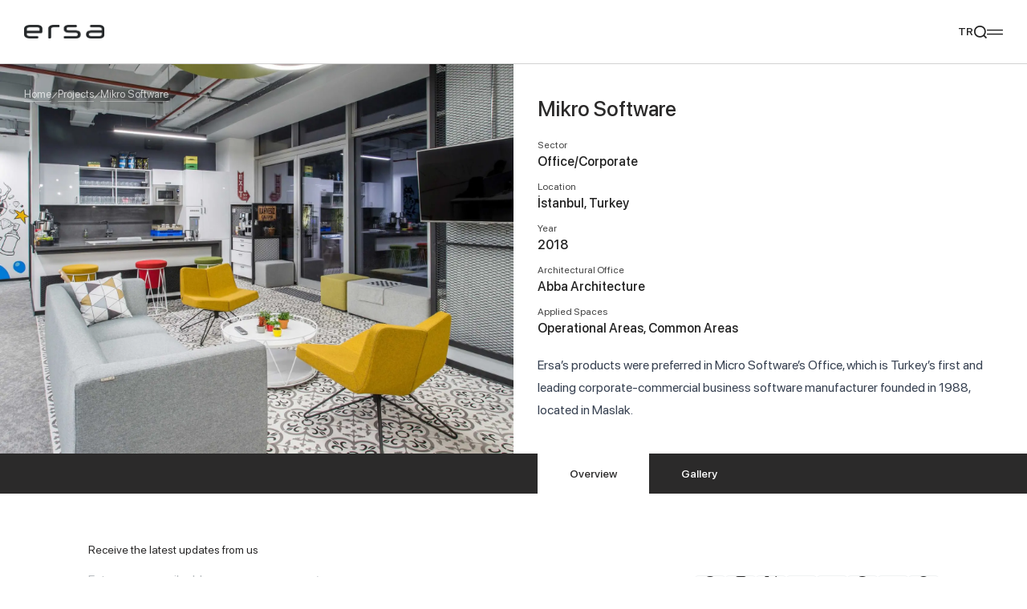

--- FILE ---
content_type: text/html; charset=UTF-8
request_url: https://www.ersamobilya.com/en/project/mikro-software/
body_size: 19749
content:
<!DOCTYPE html><html lang="en-US"><head><script data-no-optimize="1">var litespeed_docref=sessionStorage.getItem("litespeed_docref");litespeed_docref&&(Object.defineProperty(document,"referrer",{get:function(){return litespeed_docref}}),sessionStorage.removeItem("litespeed_docref"));</script> <title>Mikro Software - Ersa Mobilya</title><meta charset="UTF-8"><meta http-equiv="X-UA-Compatible" content="IE=edge"><meta name="viewport" content="width=device-width, initial-scale=1.0"><link rel="shortcut icon" href="https://ersamobilya.fra1.cdn.digitaloceanspaces.com/wp-content/uploads/2023/12/favicon.png" type="image/x-icon"><link rel="alternate" href="https://www.ersamobilya.com/" hreflang="x-default"><link rel="alternate" href="https://www.ersamobilya.com/" hreflang="tr"><link rel="alternate" href="https://www.ersamobilya.com/en/" hreflang="en"> <script data-cfasync="false" data-no-defer="1" data-no-minify="1" data-no-optimize="1">var ewww_webp_supported=!1;function check_webp_feature(A,e){var w;e=void 0!==e?e:function(){},ewww_webp_supported?e(ewww_webp_supported):((w=new Image).onload=function(){ewww_webp_supported=0<w.width&&0<w.height,e&&e(ewww_webp_supported)},w.onerror=function(){e&&e(!1)},w.src="data:image/webp;base64,"+{alpha:"UklGRkoAAABXRUJQVlA4WAoAAAAQAAAAAAAAAAAAQUxQSAwAAAARBxAR/Q9ERP8DAABWUDggGAAAABQBAJ0BKgEAAQAAAP4AAA3AAP7mtQAAAA=="}[A])}check_webp_feature("alpha");</script><script data-cfasync="false" data-no-defer="1" data-no-minify="1" data-no-optimize="1">var Arrive=function(c,w){"use strict";if(c.MutationObserver&&"undefined"!=typeof HTMLElement){var r,a=0,u=(r=HTMLElement.prototype.matches||HTMLElement.prototype.webkitMatchesSelector||HTMLElement.prototype.mozMatchesSelector||HTMLElement.prototype.msMatchesSelector,{matchesSelector:function(e,t){return e instanceof HTMLElement&&r.call(e,t)},addMethod:function(e,t,r){var a=e[t];e[t]=function(){return r.length==arguments.length?r.apply(this,arguments):"function"==typeof a?a.apply(this,arguments):void 0}},callCallbacks:function(e,t){t&&t.options.onceOnly&&1==t.firedElems.length&&(e=[e[0]]);for(var r,a=0;r=e[a];a++)r&&r.callback&&r.callback.call(r.elem,r.elem);t&&t.options.onceOnly&&1==t.firedElems.length&&t.me.unbindEventWithSelectorAndCallback.call(t.target,t.selector,t.callback)},checkChildNodesRecursively:function(e,t,r,a){for(var i,n=0;i=e[n];n++)r(i,t,a)&&a.push({callback:t.callback,elem:i}),0<i.childNodes.length&&u.checkChildNodesRecursively(i.childNodes,t,r,a)},mergeArrays:function(e,t){var r,a={};for(r in e)e.hasOwnProperty(r)&&(a[r]=e[r]);for(r in t)t.hasOwnProperty(r)&&(a[r]=t[r]);return a},toElementsArray:function(e){return e=void 0!==e&&("number"!=typeof e.length||e===c)?[e]:e}}),e=(l.prototype.addEvent=function(e,t,r,a){a={target:e,selector:t,options:r,callback:a,firedElems:[]};return this._beforeAdding&&this._beforeAdding(a),this._eventsBucket.push(a),a},l.prototype.removeEvent=function(e){for(var t,r=this._eventsBucket.length-1;t=this._eventsBucket[r];r--)e(t)&&(this._beforeRemoving&&this._beforeRemoving(t),(t=this._eventsBucket.splice(r,1))&&t.length&&(t[0].callback=null))},l.prototype.beforeAdding=function(e){this._beforeAdding=e},l.prototype.beforeRemoving=function(e){this._beforeRemoving=e},l),t=function(i,n){var o=new e,l=this,s={fireOnAttributesModification:!1};return o.beforeAdding(function(t){var e=t.target;e!==c.document&&e!==c||(e=document.getElementsByTagName("html")[0]);var r=new MutationObserver(function(e){n.call(this,e,t)}),a=i(t.options);r.observe(e,a),t.observer=r,t.me=l}),o.beforeRemoving(function(e){e.observer.disconnect()}),this.bindEvent=function(e,t,r){t=u.mergeArrays(s,t);for(var a=u.toElementsArray(this),i=0;i<a.length;i++)o.addEvent(a[i],e,t,r)},this.unbindEvent=function(){var r=u.toElementsArray(this);o.removeEvent(function(e){for(var t=0;t<r.length;t++)if(this===w||e.target===r[t])return!0;return!1})},this.unbindEventWithSelectorOrCallback=function(r){var a=u.toElementsArray(this),i=r,e="function"==typeof r?function(e){for(var t=0;t<a.length;t++)if((this===w||e.target===a[t])&&e.callback===i)return!0;return!1}:function(e){for(var t=0;t<a.length;t++)if((this===w||e.target===a[t])&&e.selector===r)return!0;return!1};o.removeEvent(e)},this.unbindEventWithSelectorAndCallback=function(r,a){var i=u.toElementsArray(this);o.removeEvent(function(e){for(var t=0;t<i.length;t++)if((this===w||e.target===i[t])&&e.selector===r&&e.callback===a)return!0;return!1})},this},i=new function(){var s={fireOnAttributesModification:!1,onceOnly:!1,existing:!1};function n(e,t,r){return!(!u.matchesSelector(e,t.selector)||(e._id===w&&(e._id=a++),-1!=t.firedElems.indexOf(e._id)))&&(t.firedElems.push(e._id),!0)}var c=(i=new t(function(e){var t={attributes:!1,childList:!0,subtree:!0};return e.fireOnAttributesModification&&(t.attributes=!0),t},function(e,i){e.forEach(function(e){var t=e.addedNodes,r=e.target,a=[];null!==t&&0<t.length?u.checkChildNodesRecursively(t,i,n,a):"attributes"===e.type&&n(r,i)&&a.push({callback:i.callback,elem:r}),u.callCallbacks(a,i)})})).bindEvent;return i.bindEvent=function(e,t,r){t=void 0===r?(r=t,s):u.mergeArrays(s,t);var a=u.toElementsArray(this);if(t.existing){for(var i=[],n=0;n<a.length;n++)for(var o=a[n].querySelectorAll(e),l=0;l<o.length;l++)i.push({callback:r,elem:o[l]});if(t.onceOnly&&i.length)return r.call(i[0].elem,i[0].elem);setTimeout(u.callCallbacks,1,i)}c.call(this,e,t,r)},i},o=new function(){var a={};function i(e,t){return u.matchesSelector(e,t.selector)}var n=(o=new t(function(){return{childList:!0,subtree:!0}},function(e,r){e.forEach(function(e){var t=e.removedNodes,e=[];null!==t&&0<t.length&&u.checkChildNodesRecursively(t,r,i,e),u.callCallbacks(e,r)})})).bindEvent;return o.bindEvent=function(e,t,r){t=void 0===r?(r=t,a):u.mergeArrays(a,t),n.call(this,e,t,r)},o};d(HTMLElement.prototype),d(NodeList.prototype),d(HTMLCollection.prototype),d(HTMLDocument.prototype),d(Window.prototype);var n={};return s(i,n,"unbindAllArrive"),s(o,n,"unbindAllLeave"),n}function l(){this._eventsBucket=[],this._beforeAdding=null,this._beforeRemoving=null}function s(e,t,r){u.addMethod(t,r,e.unbindEvent),u.addMethod(t,r,e.unbindEventWithSelectorOrCallback),u.addMethod(t,r,e.unbindEventWithSelectorAndCallback)}function d(e){e.arrive=i.bindEvent,s(i,e,"unbindArrive"),e.leave=o.bindEvent,s(o,e,"unbindLeave")}}(window,void 0),ewww_webp_supported=!1;function check_webp_feature(e,t){var r;ewww_webp_supported?t(ewww_webp_supported):((r=new Image).onload=function(){ewww_webp_supported=0<r.width&&0<r.height,t(ewww_webp_supported)},r.onerror=function(){t(!1)},r.src="data:image/webp;base64,"+{alpha:"UklGRkoAAABXRUJQVlA4WAoAAAAQAAAAAAAAAAAAQUxQSAwAAAARBxAR/Q9ERP8DAABWUDggGAAAABQBAJ0BKgEAAQAAAP4AAA3AAP7mtQAAAA==",animation:"UklGRlIAAABXRUJQVlA4WAoAAAASAAAAAAAAAAAAQU5JTQYAAAD/////AABBTk1GJgAAAAAAAAAAAAAAAAAAAGQAAABWUDhMDQAAAC8AAAAQBxAREYiI/gcA"}[e])}function ewwwLoadImages(e){if(e){for(var t=document.querySelectorAll(".batch-image img, .image-wrapper a, .ngg-pro-masonry-item a, .ngg-galleria-offscreen-seo-wrapper a"),r=0,a=t.length;r<a;r++)ewwwAttr(t[r],"data-src",t[r].getAttribute("data-webp")),ewwwAttr(t[r],"data-thumbnail",t[r].getAttribute("data-webp-thumbnail"));for(var i=document.querySelectorAll("div.woocommerce-product-gallery__image"),r=0,a=i.length;r<a;r++)ewwwAttr(i[r],"data-thumb",i[r].getAttribute("data-webp-thumb"))}for(var n=document.querySelectorAll("video"),r=0,a=n.length;r<a;r++)ewwwAttr(n[r],"poster",e?n[r].getAttribute("data-poster-webp"):n[r].getAttribute("data-poster-image"));for(var o,l=document.querySelectorAll("img.ewww_webp_lazy_load"),r=0,a=l.length;r<a;r++)e&&(ewwwAttr(l[r],"data-lazy-srcset",l[r].getAttribute("data-lazy-srcset-webp")),ewwwAttr(l[r],"data-srcset",l[r].getAttribute("data-srcset-webp")),ewwwAttr(l[r],"data-lazy-src",l[r].getAttribute("data-lazy-src-webp")),ewwwAttr(l[r],"data-src",l[r].getAttribute("data-src-webp")),ewwwAttr(l[r],"data-orig-file",l[r].getAttribute("data-webp-orig-file")),ewwwAttr(l[r],"data-medium-file",l[r].getAttribute("data-webp-medium-file")),ewwwAttr(l[r],"data-large-file",l[r].getAttribute("data-webp-large-file")),null!=(o=l[r].getAttribute("srcset"))&&!1!==o&&o.includes("R0lGOD")&&ewwwAttr(l[r],"src",l[r].getAttribute("data-lazy-src-webp"))),l[r].className=l[r].className.replace(/\bewww_webp_lazy_load\b/,"");for(var s=document.querySelectorAll(".ewww_webp"),r=0,a=s.length;r<a;r++)e?(ewwwAttr(s[r],"srcset",s[r].getAttribute("data-srcset-webp")),ewwwAttr(s[r],"src",s[r].getAttribute("data-src-webp")),ewwwAttr(s[r],"data-orig-file",s[r].getAttribute("data-webp-orig-file")),ewwwAttr(s[r],"data-medium-file",s[r].getAttribute("data-webp-medium-file")),ewwwAttr(s[r],"data-large-file",s[r].getAttribute("data-webp-large-file")),ewwwAttr(s[r],"data-large_image",s[r].getAttribute("data-webp-large_image")),ewwwAttr(s[r],"data-src",s[r].getAttribute("data-webp-src"))):(ewwwAttr(s[r],"srcset",s[r].getAttribute("data-srcset-img")),ewwwAttr(s[r],"src",s[r].getAttribute("data-src-img"))),s[r].className=s[r].className.replace(/\bewww_webp\b/,"ewww_webp_loaded");window.jQuery&&jQuery.fn.isotope&&jQuery.fn.imagesLoaded&&(jQuery(".fusion-posts-container-infinite").imagesLoaded(function(){jQuery(".fusion-posts-container-infinite").hasClass("isotope")&&jQuery(".fusion-posts-container-infinite").isotope()}),jQuery(".fusion-portfolio:not(.fusion-recent-works) .fusion-portfolio-wrapper").imagesLoaded(function(){jQuery(".fusion-portfolio:not(.fusion-recent-works) .fusion-portfolio-wrapper").isotope()}))}function ewwwWebPInit(e){ewwwLoadImages(e),ewwwNggLoadGalleries(e),document.arrive(".ewww_webp",function(){ewwwLoadImages(e)}),document.arrive(".ewww_webp_lazy_load",function(){ewwwLoadImages(e)}),document.arrive("videos",function(){ewwwLoadImages(e)}),"loading"==document.readyState?document.addEventListener("DOMContentLoaded",ewwwJSONParserInit):("undefined"!=typeof galleries&&ewwwNggParseGalleries(e),ewwwWooParseVariations(e))}function ewwwAttr(e,t,r){null!=r&&!1!==r&&e.setAttribute(t,r)}function ewwwJSONParserInit(){"undefined"!=typeof galleries&&check_webp_feature("alpha",ewwwNggParseGalleries),check_webp_feature("alpha",ewwwWooParseVariations)}function ewwwWooParseVariations(e){if(e)for(var t=document.querySelectorAll("form.variations_form"),r=0,a=t.length;r<a;r++){var i=t[r].getAttribute("data-product_variations"),n=!1;try{for(var o in i=JSON.parse(i))void 0!==i[o]&&void 0!==i[o].image&&(void 0!==i[o].image.src_webp&&(i[o].image.src=i[o].image.src_webp,n=!0),void 0!==i[o].image.srcset_webp&&(i[o].image.srcset=i[o].image.srcset_webp,n=!0),void 0!==i[o].image.full_src_webp&&(i[o].image.full_src=i[o].image.full_src_webp,n=!0),void 0!==i[o].image.gallery_thumbnail_src_webp&&(i[o].image.gallery_thumbnail_src=i[o].image.gallery_thumbnail_src_webp,n=!0),void 0!==i[o].image.thumb_src_webp&&(i[o].image.thumb_src=i[o].image.thumb_src_webp,n=!0));n&&ewwwAttr(t[r],"data-product_variations",JSON.stringify(i))}catch(e){}}}function ewwwNggParseGalleries(e){if(e)for(var t in galleries){var r=galleries[t];galleries[t].images_list=ewwwNggParseImageList(r.images_list)}}function ewwwNggLoadGalleries(e){e&&document.addEventListener("ngg.galleria.themeadded",function(e,t){window.ngg_galleria._create_backup=window.ngg_galleria.create,window.ngg_galleria.create=function(e,t){var r=$(e).data("id");return galleries["gallery_"+r].images_list=ewwwNggParseImageList(galleries["gallery_"+r].images_list),window.ngg_galleria._create_backup(e,t)}})}function ewwwNggParseImageList(e){for(var t in e){var r=e[t];if(void 0!==r["image-webp"]&&(e[t].image=r["image-webp"],delete e[t]["image-webp"]),void 0!==r["thumb-webp"]&&(e[t].thumb=r["thumb-webp"],delete e[t]["thumb-webp"]),void 0!==r.full_image_webp&&(e[t].full_image=r.full_image_webp,delete e[t].full_image_webp),void 0!==r.srcsets)for(var a in r.srcsets)nggSrcset=r.srcsets[a],void 0!==r.srcsets[a+"-webp"]&&(e[t].srcsets[a]=r.srcsets[a+"-webp"],delete e[t].srcsets[a+"-webp"]);if(void 0!==r.full_srcsets)for(var i in r.full_srcsets)nggFSrcset=r.full_srcsets[i],void 0!==r.full_srcsets[i+"-webp"]&&(e[t].full_srcsets[i]=r.full_srcsets[i+"-webp"],delete e[t].full_srcsets[i+"-webp"])}return e}check_webp_feature("alpha",ewwwWebPInit);</script><link rel="alternate" href="https://www.ersamobilya.com/en/project/mikro-software/" hreflang="en" /><link rel="alternate" href="https://www.ersamobilya.com/proje/mikro-yazilim/" hreflang="tr" /> <script data-cfasync="false" data-pagespeed-no-defer>var gtm4wp_datalayer_name = "dataLayer";
	var dataLayer = dataLayer || [];</script> <meta name="description" content="Ersa’s products were preferred in Micro Software’s Office, which is Turkey&#039;s first and leading corporate-commercial business software manufacturer founded in"/><meta name="robots" content="follow, index, max-snippet:-1, max-video-preview:-1, max-image-preview:large"/><link rel="canonical" href="https://www.ersamobilya.com/en/project/mikro-software/" /><meta property="og:locale" content="en_US" /><meta property="og:type" content="article" /><meta property="og:locale:alternate" content="tr_TR" /><meta property="og:title" content="Mikro Software - Ersa Mobilya" /><meta property="og:description" content="Ersa’s products were preferred in Micro Software’s Office, which is Turkey&#039;s first and leading corporate-commercial business software manufacturer founded in" /><meta property="og:url" content="https://www.ersamobilya.com/en/project/mikro-software/" /><meta property="og:site_name" content="Ersa Mobilya" /><meta property="og:updated_time" content="2024-01-10T16:45:08+03:00" /><meta property="og:image" content="https://ersamobilya.fra1.cdn.digitaloceanspaces.com/wp-content/uploads/2023/12/ersa-mobilya-referans-proje-mikro-yazilim-13.jpg" /><meta property="og:image:secure_url" content="https://ersamobilya.fra1.cdn.digitaloceanspaces.com/wp-content/uploads/2023/12/ersa-mobilya-referans-proje-mikro-yazilim-13.jpg" /><meta property="og:image:width" content="1700" /><meta property="og:image:height" content="1700" /><meta property="og:image:alt" content="Mikro Software" /><meta property="og:image:type" content="image/jpeg" /><meta name="twitter:card" content="summary_large_image" /><meta name="twitter:title" content="Mikro Software - Ersa Mobilya" /><meta name="twitter:description" content="Ersa’s products were preferred in Micro Software’s Office, which is Turkey&#039;s first and leading corporate-commercial business software manufacturer founded in" /><meta name="twitter:image" content="https://ersamobilya.fra1.cdn.digitaloceanspaces.com/wp-content/uploads/2023/12/ersa-mobilya-referans-proje-mikro-yazilim-13.jpg" /><link rel="alternate" title="oEmbed (JSON)" type="application/json+oembed" href="https://www.ersamobilya.com/wp-json/oembed/1.0/embed?url=https%3A%2F%2Fwww.ersamobilya.com%2Fen%2Fproject%2Fmikro-software%2F" /><link rel="alternate" title="oEmbed (XML)" type="text/xml+oembed" href="https://www.ersamobilya.com/wp-json/oembed/1.0/embed?url=https%3A%2F%2Fwww.ersamobilya.com%2Fen%2Fproject%2Fmikro-software%2F&#038;format=xml" /><link data-optimized="2" rel="stylesheet" href="https://www.ersamobilya.com/wp-content/litespeed/css/f8ccfc3b4875f4cbdadedbcdb8b2d050.css?ver=20662" /> <script data-no-optimize="1" data-no-minify="1" data-cfasync="false" type="text/javascript" src="https://www.ersamobilya.com/wp-content/cache/borlabs-cookie/1/borlabs-cookie-config-en.json.js" id="borlabs-cookie-config-js"></script> <link rel="https://api.w.org/" href="https://www.ersamobilya.com/wp-json/" /><link rel="alternate" title="JSON" type="application/json" href="https://www.ersamobilya.com/wp-json/wp/v2/project/1742" /><link rel="EditURI" type="application/rsd+xml" title="RSD" href="https://www.ersamobilya.com/xmlrpc.php?rsd" /><link rel='shortlink' href='https://www.ersamobilya.com/?p=1742' /> <script data-cfasync="false" data-pagespeed-no-defer>var dataLayer_content = {"pagePostType":"project","pagePostType2":"single-project","pagePostAuthor":"pntyzlm"};
	dataLayer.push( dataLayer_content );</script> <script data-cfasync="false">(function(w,d,s,l,i){w[l]=w[l]||[];w[l].push({'gtm.start':
new Date().getTime(),event:'gtm.js'});var f=d.getElementsByTagName(s)[0],
j=d.createElement(s),dl=l!='dataLayer'?'&l='+l:'';j.async=true;j.src=
'//www.googletagmanager.com/gtm.js?id='+i+dl;f.parentNode.insertBefore(j,f);
})(window,document,'script','dataLayer','GTM-NKT732HM');</script> </head><body class="select-none scrollbar scrollbar-w-[5px] scrollbar-h-[5px] scrollbar-track-transparent scrollbar-thumb-primary scrollbar-thumb-rounded-full"> <script data-cfasync="false" data-no-defer="1" data-no-minify="1" data-no-optimize="1">if(typeof ewww_webp_supported==="undefined"){var ewww_webp_supported=!1}if(ewww_webp_supported){document.body.classList.add("webp-support")}</script> <header class="header-field group/header h-[90px] lg:h-[80px] block z-80 fixed w-full left-0 top-0 duration-300 border-0 border-b-[1px] border-solid border-iron-300 will-change-[height,_transform] [&.is-hovered]:!bg-white [&.is-fixed]:!bg-white hover:!bg-white [&.is-light:not(.is-fixed):not(:hover):not(.is-hovered)]:border-transparent [&.is-fixed]:!border-iron-300 [&.is-hovered]:!border-iron-300 bg-white"><div class="wrapper max-w-[1680px] mx-auto w-full h-full px-[30px] grid grid-cols-[minmax(0,1fr)_minmax(0,100px)_minmax(0,1fr)] lg:grid-cols-[minmax(0,100px)_minmax(0,auto)]"><div class="menu-wrapper lg:py-[30px] lg:border-0 lg:border-t-[1px] lg:border-solid lg:border-iron-300 lg:absolute lg:left-0 lg:top-full lg:bg-white lg:w-full lg:max-h-[calc(100dvh-80px)] lg:overflow-x-hidden lg:overflow-y-auto lg:scrollbar lg:scrollbar-w-[5px] lg:scrollbar-h-[5px] lg:scrollbar-track-transparent lg:scrollbar-thumb-primary lg:scrollbar-thumb-rounded-full lg:hidden lg:[&.is-active]:block"><ul class="menu h-full lg:h-auto flex lg:flex-col gap-[75px] 2xl:gap-[60px] xl:gap-[45px] lg:gap-[15px]"><li class="group/li  has-child">
<a href="javascript:;"  class="flex peer group lg:relative items-center justify-center lg:justify-start lg:h-auto h-full text-[14px] lg:text-[24px] text-shark-950 lg:!text-shark-950 group-[&.is-light:not(.is-fixed):not(:hover):not(.is-hovered)]/header:text-white lg:px-[30px] peer group"><div class="text duration-300 [-webkit-text-stroke:0.5px_transparent] group-hover/li:[-webkit-text-stroke:0.5px_#222222] lg:group-hover/li:![-webkit-text-stroke:0.5px_#222222] group-[&.is-light:not(.is-fixed):not(:hover):not(.is-hovered)]/header:group-hover/li:[-webkit-text-stroke:0.5px_#FFFFFF]">Products</div><div class="trigger-submenu pointer-events-none hidden lg:block absolute right-[30px] top-[12px]"><div class="icon icon-chevron-bottom text-[12px] h-[12px] block leading-none duration-300 text-silver-sand-300 group-[&.is-active]:text-mine-shaft-950 group-[&.is-active]:rotate-180"></div></div>
</a><div class="submenu-wrapper duration-300 absolute left-0 top-full w-full bg-white border-0 border-b-[1px] border-t-[1px] border-solid border-iron-300 opacity-0 pointer-events-none group-hover/li:opacity-100 group-hover/li:pointer-events-auto lg:relative lg:pointer-events-auto lg:opacity-100 lg:top-auto lg:left-auto lg:mt-[10px] lg:!border-0 lg:hidden lg:peer-[&.is-active]:block"><div class="wrapper max-w-[1680px] mx-auto w-full h-full px-[30px] py-[30px] lg:px-0 lg:py-0"><ul class="submenu relative grid gap-[5px] lg:block w-[15%] xl:w-[20%] lg:w-full"><li class="group/subli w-fit lg:w-full is-active">
<a href="javascript:void(0)" class="flex items-center gap-[5px] lg:px-[30px] peer group lg:py-[6px] lg:relative"><div class="line w-0 h-[2px] bg-mine-shaft-950 duration-300 group-hover/subli:w-[12px] group-[&.is-active]/subli:w-[12px] lg:hidden"></div><div class="text text-[24px] lg:text-[20px] lg:font-normal duration-300 font-medium text-mine-shaft-950 translate-x-[-5px] group-hover/subli:translate-x-0 group-[&.is-active]/subli:translate-x-0 lg:translate-x-0 lg:[-webkit-text-stroke:0.5px_transparent] lg:group-hover/subli:[-webkit-text-stroke:0.5px_#222222]">Work</div><div class="trigger-submenu pointer-events-none hidden lg:block absolute right-[30px] top-[15px]"><div class="icon icon-chevron-bottom text-[12px] h-[12px] block leading-none duration-300 text-silver-sand-300 group-[&.is-active]:text-mine-shaft-950 group-[&.is-active]:rotate-180"></div></div>
</a><ul class="inner-submenu absolute left-full top-0 w-max flex gap-[90px] xl:gap-[60px] lg:gap-[15px] duration-300 delay-0 opacity-0 pointer-events-none group-hover/li:group-[&.is-active]/subli:pointer-events-auto group-[&.is-active]/subli:opacity-100 group-[&.is-active]/subli:delay-100 lg:relative lg:opacity-100 lg:left-auto lg:top-auto lg:pointer-events-auto lg:w-full lg:bg-shark-950/3 lg:py-[20px] lg:hidden lg:peer-[&.is-active]:block"><li class="group/tritli max-w-[250px] lg:max-w-none">
<a href="javascript:void(0)" class="title block mb-[22px] lg:mb-0 lg:px-[30px] peer group lg:relative"><div class="text duration-300 text-[20px] lg:text-[16px] font-medium text-mine-shaft-950 [-webkit-text-stroke:0.5px_transparent] group-hover/tritli:[-webkit-text-stroke:0.5px_#2b2a2a] lg:py-[5px]">Office</div><div class="trigger-submenu pointer-events-none hidden lg:block absolute right-[30px] top-[10px]"><div class="icon icon-chevron-bottom text-[12px] h-[12px] block leading-none duration-300 text-silver-sand-300 group-[&.is-active]:text-mine-shaft-950 group-[&.is-active]:rotate-180"></div></div>
</a><div class="list grid gap-[10px] lg:gap-[5px] lg:my-[10px] lg:hidden lg:peer-[&.is-active]:block lg:pl-[10px]">
<a href="https://www.ersamobilya.com/en/product-category/work/office/desk-systems-workstations/" class="block duration-300 text-[16px] lg:text-[14px] font-medium text-mine-shaft-950 [-webkit-text-stroke:0.5px_transparent] hover:[-webkit-text-stroke:0.5px_#2b2a2a] lg:px-[30px] lg:py-[4px]">Desk Systems &amp; Workstations</a>
<a href="https://www.ersamobilya.com/en/product-category/work/office/office-chairs/" class="block duration-300 text-[16px] lg:text-[14px] font-medium text-mine-shaft-950 [-webkit-text-stroke:0.5px_transparent] hover:[-webkit-text-stroke:0.5px_#2b2a2a] lg:px-[30px] lg:py-[4px]">Office Chairs</a>
<a href="https://www.ersamobilya.com/en/product-category/work/office/storages/" class="block duration-300 text-[16px] lg:text-[14px] font-medium text-mine-shaft-950 [-webkit-text-stroke:0.5px_transparent] hover:[-webkit-text-stroke:0.5px_#2b2a2a] lg:px-[30px] lg:py-[4px]">Storages</a>
<a href="https://www.ersamobilya.com/en/product-category/work/office/sofas/" class="block duration-300 text-[16px] lg:text-[14px] font-medium text-mine-shaft-950 [-webkit-text-stroke:0.5px_transparent] hover:[-webkit-text-stroke:0.5px_#2b2a2a] lg:px-[30px] lg:py-[4px]">Sofas</a>
<a href="https://www.ersamobilya.com/en/product-category/work/office/armchairs-office/" class="block duration-300 text-[16px] lg:text-[14px] font-medium text-mine-shaft-950 [-webkit-text-stroke:0.5px_transparent] hover:[-webkit-text-stroke:0.5px_#2b2a2a] lg:px-[30px] lg:py-[4px]">Armchairs</a>
<a href="https://www.ersamobilya.com/en/product-category/work/office/poufs/" class="block duration-300 text-[16px] lg:text-[14px] font-medium text-mine-shaft-950 [-webkit-text-stroke:0.5px_transparent] hover:[-webkit-text-stroke:0.5px_#2b2a2a] lg:px-[30px] lg:py-[4px]">Poufs</a>
<a href="https://www.ersamobilya.com/en/product-category/work/office/side-and-coffee-tables/" class="block duration-300 text-[16px] lg:text-[14px] font-medium text-mine-shaft-950 [-webkit-text-stroke:0.5px_transparent] hover:[-webkit-text-stroke:0.5px_#2b2a2a] lg:px-[30px] lg:py-[4px]">Side and Coffee Tables</a>
<a href="https://www.ersamobilya.com/en/product-category/work/office/common-spaces/" class="block duration-300 text-[16px] lg:text-[14px] font-medium text-mine-shaft-950 [-webkit-text-stroke:0.5px_transparent] hover:[-webkit-text-stroke:0.5px_#2b2a2a] lg:px-[30px] lg:py-[4px]">Common Spaces</a>
<a href="https://www.ersamobilya.com/en/product-category/work/office/all-office/" class="block duration-300 text-[16px] lg:text-[14px] font-medium text-mine-shaft-950 [-webkit-text-stroke:0.5px_transparent] hover:[-webkit-text-stroke:0.5px_#2b2a2a] lg:px-[30px] lg:py-[4px]">All Office</a></div></li><li class="group/tritli max-w-[250px] lg:max-w-none">
<a href="javascript:void(0)" class="title block mb-[22px] lg:mb-0 lg:px-[30px] peer group lg:relative"><div class="text duration-300 text-[20px] lg:text-[16px] font-medium text-mine-shaft-950 [-webkit-text-stroke:0.5px_transparent] group-hover/tritli:[-webkit-text-stroke:0.5px_#2b2a2a] lg:py-[5px]">Education</div><div class="trigger-submenu pointer-events-none hidden lg:block absolute right-[30px] top-[10px]"><div class="icon icon-chevron-bottom text-[12px] h-[12px] block leading-none duration-300 text-silver-sand-300 group-[&.is-active]:text-mine-shaft-950 group-[&.is-active]:rotate-180"></div></div>
</a><div class="list grid gap-[10px] lg:gap-[5px] lg:my-[10px] lg:hidden lg:peer-[&.is-active]:block lg:pl-[10px]">
<a href="https://www.ersamobilya.com/en/product-category/work/education/classroom-desks/" class="block duration-300 text-[16px] lg:text-[14px] font-medium text-mine-shaft-950 [-webkit-text-stroke:0.5px_transparent] hover:[-webkit-text-stroke:0.5px_#2b2a2a] lg:px-[30px] lg:py-[4px]">Classroom Desks</a>
<a href="https://www.ersamobilya.com/en/product-category/work/education/chairs/" class="block duration-300 text-[16px] lg:text-[14px] font-medium text-mine-shaft-950 [-webkit-text-stroke:0.5px_transparent] hover:[-webkit-text-stroke:0.5px_#2b2a2a] lg:px-[30px] lg:py-[4px]">Chairs</a>
<a href="https://www.ersamobilya.com/en/product-category/work/education/shelving-systems/" class="block duration-300 text-[16px] lg:text-[14px] font-medium text-mine-shaft-950 [-webkit-text-stroke:0.5px_transparent] hover:[-webkit-text-stroke:0.5px_#2b2a2a] lg:px-[30px] lg:py-[4px]">Shelving Systems</a>
<a href="https://www.ersamobilya.com/en/product-category/work/education/all-education/" class="block duration-300 text-[16px] lg:text-[14px] font-medium text-mine-shaft-950 [-webkit-text-stroke:0.5px_transparent] hover:[-webkit-text-stroke:0.5px_#2b2a2a] lg:px-[30px] lg:py-[4px]">All Education</a></div></li><li class="group/tritli max-w-[250px] lg:max-w-none">
<a href="javascript:void(0)" class="title block mb-[22px] lg:mb-0 lg:px-[30px] peer group lg:relative"><div class="text duration-300 text-[20px] lg:text-[16px] font-medium text-mine-shaft-950 [-webkit-text-stroke:0.5px_transparent] group-hover/tritli:[-webkit-text-stroke:0.5px_#2b2a2a] lg:py-[5px]">Horeca</div><div class="trigger-submenu pointer-events-none hidden lg:block absolute right-[30px] top-[10px]"><div class="icon icon-chevron-bottom text-[12px] h-[12px] block leading-none duration-300 text-silver-sand-300 group-[&.is-active]:text-mine-shaft-950 group-[&.is-active]:rotate-180"></div></div>
</a><div class="list grid gap-[10px] lg:gap-[5px] lg:my-[10px] lg:hidden lg:peer-[&.is-active]:block lg:pl-[10px]">
<a href="https://www.ersamobilya.com/en/product-category/work/horeca/tables-horeca/" class="block duration-300 text-[16px] lg:text-[14px] font-medium text-mine-shaft-950 [-webkit-text-stroke:0.5px_transparent] hover:[-webkit-text-stroke:0.5px_#2b2a2a] lg:px-[30px] lg:py-[4px]">Tables</a>
<a href="https://www.ersamobilya.com/en/product-category/work/horeca/bar-tables/" class="block duration-300 text-[16px] lg:text-[14px] font-medium text-mine-shaft-950 [-webkit-text-stroke:0.5px_transparent] hover:[-webkit-text-stroke:0.5px_#2b2a2a] lg:px-[30px] lg:py-[4px]">Bar Tables</a>
<a href="https://www.ersamobilya.com/en/product-category/work/horeca/chairs-horeca/" class="block duration-300 text-[16px] lg:text-[14px] font-medium text-mine-shaft-950 [-webkit-text-stroke:0.5px_transparent] hover:[-webkit-text-stroke:0.5px_#2b2a2a] lg:px-[30px] lg:py-[4px]">Chairs</a>
<a href="https://www.ersamobilya.com/en/product-category/work/horeca/bar-stools/" class="block duration-300 text-[16px] lg:text-[14px] font-medium text-mine-shaft-950 [-webkit-text-stroke:0.5px_transparent] hover:[-webkit-text-stroke:0.5px_#2b2a2a] lg:px-[30px] lg:py-[4px]">Bar Stools</a>
<a href="https://www.ersamobilya.com/en/product-category/work/horeca/benches/" class="block duration-300 text-[16px] lg:text-[14px] font-medium text-mine-shaft-950 [-webkit-text-stroke:0.5px_transparent] hover:[-webkit-text-stroke:0.5px_#2b2a2a] lg:px-[30px] lg:py-[4px]">Benches</a>
<a href="https://www.ersamobilya.com/en/product-category/work/horeca/all-horeca/" class="block duration-300 text-[16px] lg:text-[14px] font-medium text-mine-shaft-950 [-webkit-text-stroke:0.5px_transparent] hover:[-webkit-text-stroke:0.5px_#2b2a2a] lg:px-[30px] lg:py-[4px]">All Horeca</a></div></li><li class="group/tritli max-w-[250px] lg:max-w-none">
<a href="javascript:void(0)" class="title block mb-[22px] lg:mb-0 lg:px-[30px] peer group lg:relative"><div class="text duration-300 text-[20px] lg:text-[16px] font-medium text-mine-shaft-950 [-webkit-text-stroke:0.5px_transparent] group-hover/tritli:[-webkit-text-stroke:0.5px_#2b2a2a] lg:py-[5px]">Accessories</div><div class="trigger-submenu pointer-events-none hidden lg:block absolute right-[30px] top-[10px]"><div class="icon icon-chevron-bottom text-[12px] h-[12px] block leading-none duration-300 text-silver-sand-300 group-[&.is-active]:text-mine-shaft-950 group-[&.is-active]:rotate-180"></div></div>
</a><div class="list grid gap-[10px] lg:gap-[5px] lg:my-[10px] lg:hidden lg:peer-[&.is-active]:block lg:pl-[10px]">
<a href="https://www.ersamobilya.com/en/product-category/work/accessories-work/plant-units/" class="block duration-300 text-[16px] lg:text-[14px] font-medium text-mine-shaft-950 [-webkit-text-stroke:0.5px_transparent] hover:[-webkit-text-stroke:0.5px_#2b2a2a] lg:px-[30px] lg:py-[4px]">Plant Units</a>
<a href="https://www.ersamobilya.com/en/product-category/work/accessories-work/hangers/" class="block duration-300 text-[16px] lg:text-[14px] font-medium text-mine-shaft-950 [-webkit-text-stroke:0.5px_transparent] hover:[-webkit-text-stroke:0.5px_#2b2a2a] lg:px-[30px] lg:py-[4px]">Hangers</a>
<a href="https://www.ersamobilya.com/en/product-category/work/accessories-work/complementaries-accessories-work/" class="block duration-300 text-[16px] lg:text-[14px] font-medium text-mine-shaft-950 [-webkit-text-stroke:0.5px_transparent] hover:[-webkit-text-stroke:0.5px_#2b2a2a] lg:px-[30px] lg:py-[4px]">Complementaries</a>
<a href="https://www.ersamobilya.com/en/product-category/work/accessories-work/all-accessories/" class="block duration-300 text-[16px] lg:text-[14px] font-medium text-mine-shaft-950 [-webkit-text-stroke:0.5px_transparent] hover:[-webkit-text-stroke:0.5px_#2b2a2a] lg:px-[30px] lg:py-[4px]">All Accessories</a></div></li></ul></li><li class="group/subli w-fit lg:w-full ">
<a href="javascript:void(0)" class="flex items-center gap-[5px] lg:px-[30px] peer group lg:py-[6px] lg:relative"><div class="line w-0 h-[2px] bg-mine-shaft-950 duration-300 group-hover/subli:w-[12px] group-[&.is-active]/subli:w-[12px] lg:hidden"></div><div class="text text-[24px] lg:text-[20px] lg:font-normal duration-300 font-medium text-mine-shaft-950 translate-x-[-5px] group-hover/subli:translate-x-0 group-[&.is-active]/subli:translate-x-0 lg:translate-x-0 lg:[-webkit-text-stroke:0.5px_transparent] lg:group-hover/subli:[-webkit-text-stroke:0.5px_#222222]">Life</div><div class="trigger-submenu pointer-events-none hidden lg:block absolute right-[30px] top-[15px]"><div class="icon icon-chevron-bottom text-[12px] h-[12px] block leading-none duration-300 text-silver-sand-300 group-[&.is-active]:text-mine-shaft-950 group-[&.is-active]:rotate-180"></div></div>
</a><ul class="inner-submenu absolute left-full top-0 w-max flex gap-[90px] xl:gap-[60px] lg:gap-[15px] duration-300 delay-0 opacity-0 pointer-events-none group-hover/li:group-[&.is-active]/subli:pointer-events-auto group-[&.is-active]/subli:opacity-100 group-[&.is-active]/subli:delay-100 lg:relative lg:opacity-100 lg:left-auto lg:top-auto lg:pointer-events-auto lg:w-full lg:bg-shark-950/3 lg:py-[20px] lg:hidden lg:peer-[&.is-active]:block"><li class="group/tritli max-w-[250px] lg:max-w-none">
<a href="javascript:void(0)" class="title block mb-[22px] lg:mb-0 lg:px-[30px] peer group lg:relative"><div class="text duration-300 text-[20px] lg:text-[16px] font-medium text-mine-shaft-950 [-webkit-text-stroke:0.5px_transparent] group-hover/tritli:[-webkit-text-stroke:0.5px_#2b2a2a] lg:py-[5px]">Living</div><div class="trigger-submenu pointer-events-none hidden lg:block absolute right-[30px] top-[10px]"><div class="icon icon-chevron-bottom text-[12px] h-[12px] block leading-none duration-300 text-silver-sand-300 group-[&.is-active]:text-mine-shaft-950 group-[&.is-active]:rotate-180"></div></div>
</a><div class="list grid gap-[10px] lg:gap-[5px] lg:my-[10px] lg:hidden lg:peer-[&.is-active]:block lg:pl-[10px]">
<a href="https://www.ersamobilya.com/en/product-category/life/living/sofas-living/" class="block duration-300 text-[16px] lg:text-[14px] font-medium text-mine-shaft-950 [-webkit-text-stroke:0.5px_transparent] hover:[-webkit-text-stroke:0.5px_#2b2a2a] lg:px-[30px] lg:py-[4px]">Sofas</a>
<a href="https://www.ersamobilya.com/en/product-category/life/living/armchairs/" class="block duration-300 text-[16px] lg:text-[14px] font-medium text-mine-shaft-950 [-webkit-text-stroke:0.5px_transparent] hover:[-webkit-text-stroke:0.5px_#2b2a2a] lg:px-[30px] lg:py-[4px]">Armchairs</a>
<a href="https://www.ersamobilya.com/en/product-category/life/living/poufs-living/" class="block duration-300 text-[16px] lg:text-[14px] font-medium text-mine-shaft-950 [-webkit-text-stroke:0.5px_transparent] hover:[-webkit-text-stroke:0.5px_#2b2a2a] lg:px-[30px] lg:py-[4px]">Poufs</a>
<a href="https://www.ersamobilya.com/en/product-category/life/living/side-and-coffee-tables-living/" class="block duration-300 text-[16px] lg:text-[14px] font-medium text-mine-shaft-950 [-webkit-text-stroke:0.5px_transparent] hover:[-webkit-text-stroke:0.5px_#2b2a2a] lg:px-[30px] lg:py-[4px]">Side &amp; Coffee Tables</a>
<a href="https://www.ersamobilya.com/en/product-category/life/living/bookshelves-tv-units/" class="block duration-300 text-[16px] lg:text-[14px] font-medium text-mine-shaft-950 [-webkit-text-stroke:0.5px_transparent] hover:[-webkit-text-stroke:0.5px_#2b2a2a] lg:px-[30px] lg:py-[4px]">Bookshelves &amp; TV units</a>
<a href="https://www.ersamobilya.com/en/product-category/life/living/outdoor/" class="block duration-300 text-[16px] lg:text-[14px] font-medium text-mine-shaft-950 [-webkit-text-stroke:0.5px_transparent] hover:[-webkit-text-stroke:0.5px_#2b2a2a] lg:px-[30px] lg:py-[4px]">Outdoor</a>
<a href="https://www.ersamobilya.com/en/product-category/life/living/home-office/" class="block duration-300 text-[16px] lg:text-[14px] font-medium text-mine-shaft-950 [-webkit-text-stroke:0.5px_transparent] hover:[-webkit-text-stroke:0.5px_#2b2a2a] lg:px-[30px] lg:py-[4px]">Home Office</a>
<a href="https://www.ersamobilya.com/en/product-category/life/living/all-living/" class="block duration-300 text-[16px] lg:text-[14px] font-medium text-mine-shaft-950 [-webkit-text-stroke:0.5px_transparent] hover:[-webkit-text-stroke:0.5px_#2b2a2a] lg:px-[30px] lg:py-[4px]">All Living</a></div></li><li class="group/tritli max-w-[250px] lg:max-w-none">
<a href="javascript:void(0)" class="title block mb-[22px] lg:mb-0 lg:px-[30px] peer group lg:relative"><div class="text duration-300 text-[20px] lg:text-[16px] font-medium text-mine-shaft-950 [-webkit-text-stroke:0.5px_transparent] group-hover/tritli:[-webkit-text-stroke:0.5px_#2b2a2a] lg:py-[5px]">Dining</div><div class="trigger-submenu pointer-events-none hidden lg:block absolute right-[30px] top-[10px]"><div class="icon icon-chevron-bottom text-[12px] h-[12px] block leading-none duration-300 text-silver-sand-300 group-[&.is-active]:text-mine-shaft-950 group-[&.is-active]:rotate-180"></div></div>
</a><div class="list grid gap-[10px] lg:gap-[5px] lg:my-[10px] lg:hidden lg:peer-[&.is-active]:block lg:pl-[10px]">
<a href="https://www.ersamobilya.com/en/product-category/life/dining/dining-tables/" class="block duration-300 text-[16px] lg:text-[14px] font-medium text-mine-shaft-950 [-webkit-text-stroke:0.5px_transparent] hover:[-webkit-text-stroke:0.5px_#2b2a2a] lg:px-[30px] lg:py-[4px]">Dining Tables</a>
<a href="https://www.ersamobilya.com/en/product-category/life/dining/dining-chairs/" class="block duration-300 text-[16px] lg:text-[14px] font-medium text-mine-shaft-950 [-webkit-text-stroke:0.5px_transparent] hover:[-webkit-text-stroke:0.5px_#2b2a2a] lg:px-[30px] lg:py-[4px]">Dining Chairs</a>
<a href="https://www.ersamobilya.com/en/product-category/life/dining/buffets/" class="block duration-300 text-[16px] lg:text-[14px] font-medium text-mine-shaft-950 [-webkit-text-stroke:0.5px_transparent] hover:[-webkit-text-stroke:0.5px_#2b2a2a] lg:px-[30px] lg:py-[4px]">Buffets</a>
<a href="https://www.ersamobilya.com/en/product-category/life/dining/all-dining/" class="block duration-300 text-[16px] lg:text-[14px] font-medium text-mine-shaft-950 [-webkit-text-stroke:0.5px_transparent] hover:[-webkit-text-stroke:0.5px_#2b2a2a] lg:px-[30px] lg:py-[4px]">All Dining</a></div></li><li class="group/tritli max-w-[250px] lg:max-w-none">
<a href="javascript:void(0)" class="title block mb-[22px] lg:mb-0 lg:px-[30px] peer group lg:relative"><div class="text duration-300 text-[20px] lg:text-[16px] font-medium text-mine-shaft-950 [-webkit-text-stroke:0.5px_transparent] group-hover/tritli:[-webkit-text-stroke:0.5px_#2b2a2a] lg:py-[5px]">Kitchen &amp; Bathroom</div><div class="trigger-submenu pointer-events-none hidden lg:block absolute right-[30px] top-[10px]"><div class="icon icon-chevron-bottom text-[12px] h-[12px] block leading-none duration-300 text-silver-sand-300 group-[&.is-active]:text-mine-shaft-950 group-[&.is-active]:rotate-180"></div></div>
</a><div class="list grid gap-[10px] lg:gap-[5px] lg:my-[10px] lg:hidden lg:peer-[&.is-active]:block lg:pl-[10px]">
<a href="https://www.ersamobilya.com/en/product-category/life/kitchen-and-bathroom/kitchen/" class="block duration-300 text-[16px] lg:text-[14px] font-medium text-mine-shaft-950 [-webkit-text-stroke:0.5px_transparent] hover:[-webkit-text-stroke:0.5px_#2b2a2a] lg:px-[30px] lg:py-[4px]">Kitchen</a>
<a href="https://www.ersamobilya.com/en/product-category/life/kitchen-and-bathroom/bathroom/" class="block duration-300 text-[16px] lg:text-[14px] font-medium text-mine-shaft-950 [-webkit-text-stroke:0.5px_transparent] hover:[-webkit-text-stroke:0.5px_#2b2a2a] lg:px-[30px] lg:py-[4px]">Bathroom</a>
<a href="https://www.ersamobilya.com/en/product-category/life/kitchen-and-bathroom/all-kitchen-and-bathroom/" class="block duration-300 text-[16px] lg:text-[14px] font-medium text-mine-shaft-950 [-webkit-text-stroke:0.5px_transparent] hover:[-webkit-text-stroke:0.5px_#2b2a2a] lg:px-[30px] lg:py-[4px]">All Kitchen &amp; Bathroom</a></div></li><li class="group/tritli max-w-[250px] lg:max-w-none">
<a href="javascript:void(0)" class="title block mb-[22px] lg:mb-0 lg:px-[30px] peer group lg:relative"><div class="text duration-300 text-[20px] lg:text-[16px] font-medium text-mine-shaft-950 [-webkit-text-stroke:0.5px_transparent] group-hover/tritli:[-webkit-text-stroke:0.5px_#2b2a2a] lg:py-[5px]">Sleeping</div><div class="trigger-submenu pointer-events-none hidden lg:block absolute right-[30px] top-[10px]"><div class="icon icon-chevron-bottom text-[12px] h-[12px] block leading-none duration-300 text-silver-sand-300 group-[&.is-active]:text-mine-shaft-950 group-[&.is-active]:rotate-180"></div></div>
</a><div class="list grid gap-[10px] lg:gap-[5px] lg:my-[10px] lg:hidden lg:peer-[&.is-active]:block lg:pl-[10px]">
<a href="https://www.ersamobilya.com/en/product-category/life/sleeping/beds/" class="block duration-300 text-[16px] lg:text-[14px] font-medium text-mine-shaft-950 [-webkit-text-stroke:0.5px_transparent] hover:[-webkit-text-stroke:0.5px_#2b2a2a] lg:px-[30px] lg:py-[4px]">Beds</a>
<a href="https://www.ersamobilya.com/en/product-category/life/sleeping/nightstands/" class="block duration-300 text-[16px] lg:text-[14px] font-medium text-mine-shaft-950 [-webkit-text-stroke:0.5px_transparent] hover:[-webkit-text-stroke:0.5px_#2b2a2a] lg:px-[30px] lg:py-[4px]">Nightstands</a>
<a href="https://www.ersamobilya.com/en/product-category/life/sleeping/chiffoniers/" class="block duration-300 text-[16px] lg:text-[14px] font-medium text-mine-shaft-950 [-webkit-text-stroke:0.5px_transparent] hover:[-webkit-text-stroke:0.5px_#2b2a2a] lg:px-[30px] lg:py-[4px]">Chiffoniers</a>
<a href="https://www.ersamobilya.com/en/product-category/life/sleeping/wardrobes/" class="block duration-300 text-[16px] lg:text-[14px] font-medium text-mine-shaft-950 [-webkit-text-stroke:0.5px_transparent] hover:[-webkit-text-stroke:0.5px_#2b2a2a] lg:px-[30px] lg:py-[4px]">Wardrobes</a>
<a href="https://www.ersamobilya.com/en/product-category/life/sleeping/all-sleeping/" class="block duration-300 text-[16px] lg:text-[14px] font-medium text-mine-shaft-950 [-webkit-text-stroke:0.5px_transparent] hover:[-webkit-text-stroke:0.5px_#2b2a2a] lg:px-[30px] lg:py-[4px]">All Sleeping</a></div></li><li class="group/tritli max-w-[250px] lg:max-w-none">
<a href="javascript:void(0)" class="title block mb-[22px] lg:mb-0 lg:px-[30px] peer group lg:relative"><div class="text duration-300 text-[20px] lg:text-[16px] font-medium text-mine-shaft-950 [-webkit-text-stroke:0.5px_transparent] group-hover/tritli:[-webkit-text-stroke:0.5px_#2b2a2a] lg:py-[5px]">Complementaries</div><div class="trigger-submenu pointer-events-none hidden lg:block absolute right-[30px] top-[10px]"><div class="icon icon-chevron-bottom text-[12px] h-[12px] block leading-none duration-300 text-silver-sand-300 group-[&.is-active]:text-mine-shaft-950 group-[&.is-active]:rotate-180"></div></div>
</a><div class="list grid gap-[10px] lg:gap-[5px] lg:my-[10px] lg:hidden lg:peer-[&.is-active]:block lg:pl-[10px]">
<a href="https://www.ersamobilya.com/en/product-category/life/complementaries/lighting/" class="block duration-300 text-[16px] lg:text-[14px] font-medium text-mine-shaft-950 [-webkit-text-stroke:0.5px_transparent] hover:[-webkit-text-stroke:0.5px_#2b2a2a] lg:px-[30px] lg:py-[4px]">Lighting</a>
<a href="https://www.ersamobilya.com/en/product-category/life/complementaries/sideboards/" class="block duration-300 text-[16px] lg:text-[14px] font-medium text-mine-shaft-950 [-webkit-text-stroke:0.5px_transparent] hover:[-webkit-text-stroke:0.5px_#2b2a2a] lg:px-[30px] lg:py-[4px]">Sideboards</a>
<a href="https://www.ersamobilya.com/en/product-category/life/complementaries/plant-stands/" class="block duration-300 text-[16px] lg:text-[14px] font-medium text-mine-shaft-950 [-webkit-text-stroke:0.5px_transparent] hover:[-webkit-text-stroke:0.5px_#2b2a2a] lg:px-[30px] lg:py-[4px]">Plant Stands</a>
<a href="https://www.ersamobilya.com/en/product-category/life/complementaries/mirrors/" class="block duration-300 text-[16px] lg:text-[14px] font-medium text-mine-shaft-950 [-webkit-text-stroke:0.5px_transparent] hover:[-webkit-text-stroke:0.5px_#2b2a2a] lg:px-[30px] lg:py-[4px]">Mirrors</a>
<a href="https://www.ersamobilya.com/en/product-category/life/complementaries/all-complementaries/" class="block duration-300 text-[16px] lg:text-[14px] font-medium text-mine-shaft-950 [-webkit-text-stroke:0.5px_transparent] hover:[-webkit-text-stroke:0.5px_#2b2a2a] lg:px-[30px] lg:py-[4px]">All Complementaries</a></div></li></ul></li></ul></div></div></li><li class="group/li ">
<a href="https://www.ersamobilya.com/en/projects/"  class="flex peer group lg:relative items-center justify-center lg:justify-start lg:h-auto h-full text-[14px] lg:text-[24px] text-shark-950 lg:!text-shark-950 group-[&.is-light:not(.is-fixed):not(:hover):not(.is-hovered)]/header:text-white lg:px-[30px] peer group"><div class="text duration-300 [-webkit-text-stroke:0.5px_transparent] group-hover/li:[-webkit-text-stroke:0.5px_#222222] lg:group-hover/li:![-webkit-text-stroke:0.5px_#222222] group-[&.is-light:not(.is-fixed):not(:hover):not(.is-hovered)]/header:group-hover/li:[-webkit-text-stroke:0.5px_#FFFFFF]">Projects</div>
</a></li><li class="group/li ">
<a href="https://www.ersamobilya.com/en/our-story/"  class="flex peer group lg:relative items-center justify-center lg:justify-start lg:h-auto h-full text-[14px] lg:text-[24px] text-shark-950 lg:!text-shark-950 group-[&.is-light:not(.is-fixed):not(:hover):not(.is-hovered)]/header:text-white lg:px-[30px] peer group"><div class="text duration-300 [-webkit-text-stroke:0.5px_transparent] group-hover/li:[-webkit-text-stroke:0.5px_#222222] lg:group-hover/li:![-webkit-text-stroke:0.5px_#222222] group-[&.is-light:not(.is-fixed):not(:hover):not(.is-hovered)]/header:group-hover/li:[-webkit-text-stroke:0.5px_#FFFFFF]">Our Story</div>
</a></li></ul></div>
<a href="https://www.ersamobilya.com/en" class="logo-wrapper relative flex items-center lg:order-1">
<img class="w-full h-auto object-contain object-center block duration-300 group-[&.is-light:not(.is-fixed):not(:hover):not(.is-hovered)]/header:opacity-0 ewww_webp" src="[data-uri]" alt="Ersa Mobilya | Mikro Software" loading="lazy" data-src-img="https://ersamobilya.fra1.cdn.digitaloceanspaces.com/wp-content/uploads/2024/02/ersa-siyah.png" data-src-webp="https://ersamobilya.fra1.cdn.digitaloceanspaces.com/wp-content/uploads/2024/02/ersa-siyah.png.webp" data-eio="j"><noscript><img class="w-full h-auto object-contain object-center block duration-300 group-[&.is-light:not(.is-fixed):not(:hover):not(.is-hovered)]/header:opacity-0" src="https://ersamobilya.fra1.cdn.digitaloceanspaces.com/wp-content/uploads/2024/02/ersa-siyah.png" alt="Ersa Mobilya | Mikro Software" loading="lazy"></noscript>
<img class="w-full h-auto object-contain object-center block duration-300 absolute left-[50%] top-[50%] translate-x-[-50%] translate-y-[-50%] opacity-0 group-[&.is-light:not(.is-fixed):not(:hover):not(.is-hovered)]/header:opacity-100 ewww_webp" src="[data-uri]" alt="Ersa Mobilya | Mikro Software" loading="lazy" data-src-img="https://ersamobilya.fra1.cdn.digitaloceanspaces.com/wp-content/uploads/2024/02/ersa-beyaz.png" data-src-webp="https://ersamobilya.fra1.cdn.digitaloceanspaces.com/wp-content/uploads/2024/02/ersa-beyaz.png.webp" data-eio="j"><noscript><img class="w-full h-auto object-contain object-center block duration-300 absolute left-[50%] top-[50%] translate-x-[-50%] translate-y-[-50%] opacity-0 group-[&.is-light:not(.is-fixed):not(:hover):not(.is-hovered)]/header:opacity-100" src="https://ersamobilya.fra1.cdn.digitaloceanspaces.com/wp-content/uploads/2024/02/ersa-beyaz.png" alt="Ersa Mobilya | Mikro Software" loading="lazy"></noscript>
</a><div class="tools-wrapper flex justify-end gap-[75px] 2xl:gap-[60px] xl:gap-[45px] lg:gap-[30px] lg:order-2"><div class="menu-wrapper lg:hidden"><ul class="menu h-full lg:h-auto flex lg:flex-col gap-[75px] 2xl:gap-[60px] xl:gap-[45px] lg:gap-[30px] lg:gap-[15px]"><li class="group/li ">
<a href="https://www.ersamobilya.com/en/stores/"  class="flex peer group lg:relative items-center justify-center lg:justify-start lg:h-auto h-full text-[14px] lg:text-[24px] text-shark-950 lg:!text-shark-950 group-[&.is-light:not(.is-fixed):not(:hover):not(.is-hovered)]/header:text-white lg:px-[30px] peer group"><div class="text duration-300 [-webkit-text-stroke:0.5px_transparent] group-hover/li:[-webkit-text-stroke:0.5px_#222222] lg:group-hover/li:![-webkit-text-stroke:0.5px_#222222] group-[&.is-light:not(.is-fixed):not(:hover):not(.is-hovered)]/header:group-hover/li:[-webkit-text-stroke:0.5px_#FFFFFF]">Stores</div>
</a></li><li class="group/li ">
<a href="https://www.ersamobilya.com/en/resources/"  class="flex peer group lg:relative items-center justify-center lg:justify-start lg:h-auto h-full text-[14px] lg:text-[24px] text-shark-950 lg:!text-shark-950 group-[&.is-light:not(.is-fixed):not(:hover):not(.is-hovered)]/header:text-white lg:px-[30px] peer group"><div class="text duration-300 [-webkit-text-stroke:0.5px_transparent] group-hover/li:[-webkit-text-stroke:0.5px_#222222] lg:group-hover/li:![-webkit-text-stroke:0.5px_#222222] group-[&.is-light:not(.is-fixed):not(:hover):not(.is-hovered)]/header:group-hover/li:[-webkit-text-stroke:0.5px_#FFFFFF]">Resources</div>
</a></li><li class="group/li ">
<a href="https://shop.ersamobilya.com/" target="_blank" class="flex peer group lg:relative items-center justify-center lg:justify-start lg:h-auto h-full text-[14px] lg:text-[24px] text-shark-950 lg:!text-shark-950 group-[&.is-light:not(.is-fixed):not(:hover):not(.is-hovered)]/header:text-white lg:px-[30px] peer group"><div class="text duration-300 [-webkit-text-stroke:0.5px_transparent] group-hover/li:[-webkit-text-stroke:0.5px_#222222] lg:group-hover/li:![-webkit-text-stroke:0.5px_#222222] group-[&.is-light:not(.is-fixed):not(:hover):not(.is-hovered)]/header:group-hover/li:[-webkit-text-stroke:0.5px_#FFFFFF]">Shop</div>
</a></li></ul></div><div class="inner-wrapper flex gap-[30px] 2xl:gap-[25px] xl:gap-[20px] lg:flex-row-reverse lg:gap-[20px]"><div class="trigger-menu group/search relative h-full hidden lg:flex items-center justify-center cursor-pointer"><div class="icon icon-menu text-[20px] h-[20px] block leading-none duration-300 text-shark-950 delay-100 group-[&.is-light:not(.is-fixed):not(:hover):not(.is-hovered)]/header:text-white group-[&.is-active]/search:opacity-0 group-[&.is-active]/search:scale-75 group-[&.is-active]/search:delay-0"></div><div class="icon icon-cross text-[14px] h-[14px] block leading-none duration-300 text-shark-950 group-[&.is-light:not(.is-fixed):not(:hover):not(.is-hovered)]/header:text-white absolute left-[50%] translate-x-[-50%] top-[50%] translate-y-[-50%] scale-75 opacity-0 group-[&.is-active]/search:opacity-100 group-[&.is-active]/search:scale-100 group-[&.is-active]/search:delay-100"></div></div><div class="trigger-search group/search relative h-full flex-center cursor-pointer"><div class="icon icon-search text-[18px] h-[18px] lg:text-[16px] lg:h-[16px] block leading-none duration-300 text-shark-950 delay-100 group-[&.is-light:not(.is-fixed):not(:hover):not(.is-hovered)]/header:text-white group-[&.is-active]/search:opacity-0 group-[&.is-active]/search:scale-75 group-[&.is-active]/search:delay-0"></div><div class="icon icon-cross text-[14px] h-[14px] block leading-none duration-300 text-shark-950 group-[&.is-light:not(.is-fixed):not(:hover):not(.is-hovered)]/header:text-white absolute left-[50%] translate-x-[-50%] top-[50%] translate-y-[-50%] scale-75 opacity-0 group-[&.is-active]/search:opacity-100 group-[&.is-active]/search:scale-100 group-[&.is-active]/search:delay-100"></div></div><div class="search-wrapper group/search duration-300 absolute left-0 top-full w-full bg-white border-0 border-b-[1px] border-t-[1px] border-solid border-iron-300 overflow-x-hidden overflow-y-auto scrollbar scrollbar-w-[5px] scrollbar-h-[5px] scrollbar-track-transparent scrollbar-thumb-primary scrollbar-thumb-rounded-full max-h-[calc(100dvh-90px)] lg:max-h-[calc(100dvh-80px)] opacity-0 pointer-events-none [&.is-active]:opacity-100 [&.is-active]:pointer-events-auto"><div class="wrapper max-w-[1680px] mx-auto w-full px-[30px] pt-[30px] pb-[60px] lg:pb-[30px]"><div class="form-wrapper w-full mb-[40px] 2xl:mb-[35px] xl:mb-[30px] lg:mb-[25px]"><form action="https://www.ersamobilya.com/en" method="GET" class="w-full">
<input type="text" required minlength="3" placeholder="Search" id="s" name="s" class="w-full !border-0 !outline-none bg-transparent text-[24px] xl:text-[22px] lg:text-[20px] font-medium placeholder:text-silver-sand-300 text-mine-shaft-950 caret-dodger-blue-700"></form></div><div class="default-wrapper flex items-start justify-between lg:flex-col lg:items-start gap-[30px] group-[&.result-showing]/search:hidden"><div class="popular-searches"><div class="title text-[15px] font-medium text-mine-shaft-950 mb-[15px]">Popular searches</div><div class="list flex items-center gap-x-[26px] gap-y-[10px] flex-wrap">
<a href="javascript:;" onclick="redirect('tear')" aria-label="Popular Searches tear" class="redirect-btn block duration-300 text-[14px] text-masala-800 border-0 border-b-[1px] border-solid border-masala-800 leading-tight [-webkit-text-stroke:0.5px_transparent] hover:[-webkit-text-stroke:0.5px_#2b2a2a] lowercase">tear</a>
<a href="javascript:;" onclick="redirect('')" aria-label="Popular Searches " class="redirect-btn block duration-300 text-[14px] text-masala-800 border-0 border-b-[1px] border-solid border-masala-800 leading-tight [-webkit-text-stroke:0.5px_transparent] hover:[-webkit-text-stroke:0.5px_#2b2a2a] lowercase"></a>
<a href="javascript:;" onclick="redirect('Meliades')" aria-label="Popular Searches Meliades" class="redirect-btn block duration-300 text-[14px] text-masala-800 border-0 border-b-[1px] border-solid border-masala-800 leading-tight [-webkit-text-stroke:0.5px_transparent] hover:[-webkit-text-stroke:0.5px_#2b2a2a] lowercase">Meliades</a>
<a href="javascript:;" onclick="redirect('MIKADO')" aria-label="Popular Searches MIKADO" class="redirect-btn block duration-300 text-[14px] text-masala-800 border-0 border-b-[1px] border-solid border-masala-800 leading-tight [-webkit-text-stroke:0.5px_transparent] hover:[-webkit-text-stroke:0.5px_#2b2a2a] lowercase">MIKADO</a>
<a href="javascript:;" onclick="redirect('yoka')" aria-label="Popular Searches yoka" class="redirect-btn block duration-300 text-[14px] text-masala-800 border-0 border-b-[1px] border-solid border-masala-800 leading-tight [-webkit-text-stroke:0.5px_transparent] hover:[-webkit-text-stroke:0.5px_#2b2a2a] lowercase">yoka</a></div></div><div class="recommended-searches lg:w-full"><div class="title text-[15px] font-medium text-mine-shaft-950 mb-[15px]">We Recommend</div><div class="list-wrapper lg:overflow-x-auto lg:overflow-y-hidden lg:w-full lg:pb-[5px] lg:scrollbar lg:scrollbar-w-[5px] lg:scrollbar-h-[5px] lg:scrollbar-track-transparent lg:scrollbar-thumb-primary lg:scrollbar-thumb-rounded-full"><div class="list flex gap-[10px]"></div></div></div></div><div class="result-wrapper hidden group-[&.result-showing]/search:block"><div class="heading flex items-center gap-[18px] flex-wrap mb-[15px]"><div class="result text-[14px] text-mine-shaft-950"></div>
<a href="https://www.ersamobilya.com/en/products/" class="block w-fit text-[14px] duration-300 [-webkit-text-stroke:0.5px_transparent] hover:[-webkit-text-stroke:0.5px_#2b2a2a]">See All Products</a></div><div class="list grid grid-cols-7 2xl:grid-cols-6 xl:grid-cols-5 lg:grid-cols-4 sm:grid-cols-3 xs:grid-cols-2 gap-x-[30px] 2xl:gap-x-[25px] xl:gap-x-[20px] gap-y-[20px] lg:gap-[15px]"></div></div></div></div>
<a href="https://www.ersamobilya.com/proje/mikro-yazilim/" class="trigger-language flex-center text-[14px] font-medium text-shark-950 group-[&.is-light:not(.is-fixed):not(:hover):not(.is-hovered)]/header:text-white duration-300 [-webkit-text-stroke:0.5px_transparent] hover:[-webkit-text-stroke:0.5px_#222222] group-[&.is-light:not(.is-fixed):not(:hover):not(.is-hovered)]/header:hover:[-webkit-text-stroke:0.5px_#FFFFFF]">TR</a></div></div></div></header><penta-yazilim id="smooth-wrapper" class="block"><div id="smooth-content"><main class="main-field relative"><section class="content-field relative pt-[90px] lg:pt-[80px] pb-[80px] 2xl:pb-[70px] xl:pb-[60px] lg:pb-[50px] md:pb-0 mb-[120px] 2xl:mb-[100px] xl:mb-[80px] lg:mb-[60px] md:mb-[40px] h-[100svh] md:h-auto"><div class="section-wrapper w-full h-full hidden [&.is-active]:block is-active"><div class="wrapper max-w-[1680px] mx-auto w-full h-full px-[30px] grid grid-cols-2 md:grid-cols-1"><div class="image-wrapper md:aspect-[16/5] sm:aspect-[16/10] md:relative"><div class="image w-[50%] md:!w-[calc(100%+60px)] md:left-[-30px] shrink-0 overflow-hidden isolate absolute left-0 top-0 h-full pointer-events-none">
<img class="full-cover absolute left-0 top-0 ewww_webp" src="[data-uri]" alt="Ersa Mobilya | Mikro Software" loading="lazy" data-src-img="https://ersamobilya.fra1.cdn.digitaloceanspaces.com/wp-content/uploads/2023/12/ersa-mobilya-referans-proje-mikro-yazilim-13.jpg" data-src-webp="https://ersamobilya.fra1.cdn.digitaloceanspaces.com/wp-content/uploads/2023/12/ersa-mobilya-referans-proje-mikro-yazilim-13.jpg.webp" data-eio="j"><noscript><img class="full-cover absolute left-0 top-0 ewww_webp" src="[data-uri]" alt="Ersa Mobilya | Mikro Software" loading="lazy" data-src-img="https://ersamobilya.fra1.cdn.digitaloceanspaces.com/wp-content/uploads/2023/12/ersa-mobilya-referans-proje-mikro-yazilim-13.jpg" data-src-webp="https://ersamobilya.fra1.cdn.digitaloceanspaces.com/wp-content/uploads/2023/12/ersa-mobilya-referans-proje-mikro-yazilim-13.jpg.webp" data-eio="j"><noscript><img class="full-cover absolute left-0 top-0 ewww_webp" src="[data-uri]" alt="Ersa Mobilya | Mikro Software" loading="lazy" data-src-img="https://ersamobilya.fra1.cdn.digitaloceanspaces.com/wp-content/uploads/2023/12/ersa-mobilya-referans-proje-mikro-yazilim-13.jpg" data-src-webp="https://ersamobilya.fra1.cdn.digitaloceanspaces.com/wp-content/uploads/2023/12/ersa-mobilya-referans-proje-mikro-yazilim-13.jpg.webp" data-eio="j"><noscript><img class="full-cover absolute left-0 top-0" src="https://ersamobilya.fra1.cdn.digitaloceanspaces.com/wp-content/uploads/2023/12/ersa-mobilya-referans-proje-mikro-yazilim-13.jpg" alt="Ersa Mobilya | Mikro Software" loading="lazy"></noscript></noscript></noscript></div><div class="page-location relative z-2 pt-[30px] flex items-center flex-wrap gap-[9px]">
<a href="https://www.ersamobilya.com/en" class="block text-[13px] border-0 border-b-[1px] border-solid text-white/70 border-white/35 leading-tight hover:text-white duration-300 [&.is-current]:border-transparent">Home</a><div class="icon icon-slash text-[8px] h-[8px] block leading-none duration-300 text-white/70"></div>
<a href="https://www.ersamobilya.com/en/projects/" class="block text-[13px] border-0 border-b-[1px] border-solid text-white/70 border-white/35 leading-tight hover:text-white duration-300 [&.is-current]:border-transparent">Projects</a><div class="icon icon-slash text-[8px] h-[8px] block leading-none duration-300 text-white/70"></div>
<a href="javascript:;" class="block text-[13px] border-0 border-b-[1px] border-solid text-white/70 border-white/35 leading-tight hover:text-white duration-300 [&.is-current]:border-transparent">Mikro Software</a></div></div><div class="content-wrapper pl-[140px] 2xl:pl-[90px] xl:pl-[60px] lg:pl-[30px] md:pl-0 py-[60px] xl:py-[40px] md:py-[30px] pr-[15px] md:pr-0 h-full overflow-x-hidden overflow-y-auto scrollbar scrollbar-w-[5px] scrollbar-h-[5px] scrollbar-track-transparent scrollbar-thumb-silver-sand-300 scrollbar-thumb-rounded-full"><h1 class="custom-title text-[32px] 2xl:text-[30px] xl:text-[28px] lg:text-[26px] md:text-[24px] sm:text-[22px] font-medium text-mine-shaft-950 leading-tight">Mikro Software</h1><div class="info-wrapper grid gap-[15px] xl:gap-[10px] my-[60px] 2xl:my-[45px] xl:my-[30px] lg:my-[20px]"><div class="item"><p class="title text-[14px] lg:text-[12px] text-masala-825">Sector</p><p class="value text-[22px] 2xl:text-[20px] xl:text-[18px] lg:text-[16px] font-medium text-shark-950">Office/Corporate</p></div><div class="item"><p class="title text-[14px] lg:text-[12px] text-masala-825">Location</p><p class="value text-[22px] 2xl:text-[20px] xl:text-[18px] lg:text-[16px] font-medium text-shark-950">İstanbul, Turkey</p></div><div class="item"><p class="title text-[14px] lg:text-[12px] text-masala-825">Year</p><p class="value text-[22px] 2xl:text-[20px] xl:text-[18px] lg:text-[16px] font-medium text-shark-950">2018</p></div><div class="item"><p class="title text-[14px] lg:text-[12px] text-masala-825">Architectural Office</p><p class="value text-[22px] 2xl:text-[20px] xl:text-[18px] lg:text-[16px] font-medium text-shark-950">Abba Architecture</p></div><div class="item"><p class="title text-[14px] lg:text-[12px] text-masala-825">Applied Spaces</p><p class="value text-[22px] 2xl:text-[20px] xl:text-[18px] lg:text-[16px] font-medium text-shark-950">Operational Areas, Common Areas</p></div></div><div class="text-editor !max-w-none"><div class="ems-container m-t-60 m-lg-t-80"><div class="ems-container-small p-lg-r-60"><div class="font-size-20 line-height-28 m-0"><p>Ersa’s products were preferred in Micro Software’s Office, which is Turkey&#8217;s first and leading corporate-commercial business software manufacturer founded in 1988, located in Maslak.</p></div></div></div><div class="m-b-60 m-lg-b-100 m-t-30 m-lg-t-60 ems-overflow-hidden ems-container ems-prdd-gallery2"><div class="swiper-container slider-navigation slider-progressbar p-b-20 p-lg-b-40 p-r-15 p-lg-l-0 p-lg-r-0 ems-swiper-activeted item-32 swiper-container-initialized swiper-container-horizontal ems-swiper-ready" data-swiper="WidgetProgressbar"><div class="swiper-inner ems-overflow-visible"><div class="banner"><div class="prm-media ems-responsive"></div></div></div></div></div></div></div></div></div><div class="section-wrapper w-full h-full hidden [&.is-active]:block"><div class="wrapper max-w-[1680px] mx-auto relative w-full h-full px-[30px] py-[40px] xl:py-[30px] md:py-0 flex flex-col gap-[40px] xl:gap-[30px] md:gap-[20px]"><div class="mobile-content hidden md:block"><div class="image-wrapper md:relative md:aspect-[16/5] sm:aspect-[16/10] mb-[30px]"><div class="image w-[50%] md:!w-[calc(100%+60px)] md:left-[-30px] shrink-0 overflow-hidden isolate absolute left-0 top-0 h-full pointer-events-none">
<img class="full-cover absolute left-0 top-0 ewww_webp" src="[data-uri]" alt="Ersa Mobilya | Mikro Software" loading="lazy" data-src-img="https://ersamobilya.fra1.cdn.digitaloceanspaces.com/wp-content/uploads/2023/12/ersa-mobilya-referans-proje-mikro-yazilim-13.jpg" data-src-webp="https://ersamobilya.fra1.cdn.digitaloceanspaces.com/wp-content/uploads/2023/12/ersa-mobilya-referans-proje-mikro-yazilim-13.jpg.webp" data-eio="j"><noscript><img class="full-cover absolute left-0 top-0 ewww_webp" src="[data-uri]" alt="Ersa Mobilya | Mikro Software" loading="lazy" data-src-img="https://ersamobilya.fra1.cdn.digitaloceanspaces.com/wp-content/uploads/2023/12/ersa-mobilya-referans-proje-mikro-yazilim-13.jpg" data-src-webp="https://ersamobilya.fra1.cdn.digitaloceanspaces.com/wp-content/uploads/2023/12/ersa-mobilya-referans-proje-mikro-yazilim-13.jpg.webp" data-eio="j"><noscript><img class="full-cover absolute left-0 top-0 ewww_webp" src="[data-uri]" alt="Ersa Mobilya | Mikro Software" loading="lazy" data-src-img="https://ersamobilya.fra1.cdn.digitaloceanspaces.com/wp-content/uploads/2023/12/ersa-mobilya-referans-proje-mikro-yazilim-13.jpg" data-src-webp="https://ersamobilya.fra1.cdn.digitaloceanspaces.com/wp-content/uploads/2023/12/ersa-mobilya-referans-proje-mikro-yazilim-13.jpg.webp" data-eio="j"><noscript><img class="full-cover absolute left-0 top-0" src="https://ersamobilya.fra1.cdn.digitaloceanspaces.com/wp-content/uploads/2023/12/ersa-mobilya-referans-proje-mikro-yazilim-13.jpg" alt="Ersa Mobilya | Mikro Software" loading="lazy"></noscript></noscript></noscript></div><div class="page-location relative z-2 pt-[30px] flex items-center flex-wrap gap-[9px]">
<a href="https://www.ersamobilya.com/en" class="block text-[13px] border-0 border-b-[1px] border-solid text-white/70 border-white/35 leading-tight hover:text-white duration-300 [&.is-current]:border-transparent">Home</a><div class="icon icon-slash text-[8px] h-[8px] block leading-none duration-300 text-white/70"></div>
<a href="https://www.ersamobilya.com/en/projects/" class="block text-[13px] border-0 border-b-[1px] border-solid text-white/70 border-white/35 leading-tight hover:text-white duration-300 [&.is-current]:border-transparent">Projects</a><div class="icon icon-slash text-[8px] h-[8px] block leading-none duration-300 text-white/70"></div>
<a href="javascript:;" class="block text-[13px] border-0 border-b-[1px] border-solid text-white/70 border-white/35 leading-tight hover:text-white duration-300 [&.is-current]:border-transparent">Mikro Software</a></div></div><h2 class="custom-title text-[32px] 2xl:text-[30px] xl:text-[28px] lg:text-[26px] md:text-[24px] sm:text-[22px] font-medium text-mine-shaft-950 leading-tight">Mikro Software</h2><p class="sub-title text-[22px] xl:text-[20px] lg:text-[18px] md:text-[16px] text-mine-shaft-950 font-medium mt-[30px] md:mt-[20px]">Images in this project</p></div><div class="carousel-wrapper flex flex-col gap-[40px] xl:gap-[30px] md:gap-[20px] relative h-full"><div class="project-image-prev absolute top-[50%] translate-y-[-50%] z-10 left-[-60px] 2xl:left-[-15px] w-[35px] aspect-square bg-white rounded-[4px] shadow-[0_4px_4px_0_rgba(0,0,0,0.05)] group flex-center cursor-pointer duration-300 transition-opacity [&.swiper-button-disabled]:opacity-50 [&.swiper-button-disabled]:pointer-events-none"><div class="icon icon-chevron-left text-[14px] h-[14px] block leading-none duration-300 text-mine-shaft-950/50 group-hover:text-mine-shaft-950 group-hover:translate-x-[-3px]"></div></div><div class="project-image-carousel swiper h-full w-full md:h-auto"><div class="swiper-wrapper"><div class="swiper-slide">
<a href="https://ersamobilya.fra1.cdn.digitaloceanspaces.com/wp-content/uploads/2023/12/ersa-mobilya-referans-proje-mikro-yazilim-1.jpg" class="image overflow-hidden isolate group block h-full md:h-auto md:aspect-square after-full after:bg-mine-shaft-950/40 after:duration-300 after:opacity-0 hover:after:opacity-100" data-fancybox="carousel">
<img class="full-cover backface-hidden translate-z-0 duration-450 group-hover:scale-110 ewww_webp" src="[data-uri]" alt="Ersa Mobilya | Mikro Software" loading="lazy" data-src-img="https://ersamobilya.fra1.cdn.digitaloceanspaces.com/wp-content/uploads/2023/12/ersa-mobilya-referans-proje-mikro-yazilim-1.jpg" data-src-webp="https://ersamobilya.fra1.cdn.digitaloceanspaces.com/wp-content/uploads/2023/12/ersa-mobilya-referans-proje-mikro-yazilim-1.jpg.webp" data-eio="j"><noscript><img class="full-cover backface-hidden translate-z-0 duration-450 group-hover:scale-110" src="https://ersamobilya.fra1.cdn.digitaloceanspaces.com/wp-content/uploads/2023/12/ersa-mobilya-referans-proje-mikro-yazilim-1.jpg" alt="Ersa Mobilya | Mikro Software" loading="lazy"></noscript><div class="icon icon-resize text-[30px] h-[30px] block leading-none duration-300 text-white absolute left-[50%] top-[50%] translate-x-[-50%] translate-y-[-50%] z-5 opacity-0 scale-75 group-hover:opacity-100 group-hover:scale-100"></div>
</a></div><div class="swiper-slide">
<a href="https://ersamobilya.fra1.cdn.digitaloceanspaces.com/wp-content/uploads/2023/12/ersa-mobilya-referans-proje-mikro-yazilim-10.jpg" class="image overflow-hidden isolate group block h-full md:h-auto md:aspect-square after-full after:bg-mine-shaft-950/40 after:duration-300 after:opacity-0 hover:after:opacity-100" data-fancybox="carousel">
<img data-lazyloaded="1" src="[data-uri]" width="2400" height="2400" class="full-cover backface-hidden translate-z-0 duration-450 group-hover:scale-110" data-src="https://ersamobilya.fra1.cdn.digitaloceanspaces.com/wp-content/uploads/2023/12/ersa-mobilya-referans-proje-mikro-yazilim-10.jpg" alt="Ersa Mobilya | Mikro Software" loading="lazy"><div class="icon icon-resize text-[30px] h-[30px] block leading-none duration-300 text-white absolute left-[50%] top-[50%] translate-x-[-50%] translate-y-[-50%] z-5 opacity-0 scale-75 group-hover:opacity-100 group-hover:scale-100"></div>
</a></div><div class="swiper-slide">
<a href="https://ersamobilya.fra1.cdn.digitaloceanspaces.com/wp-content/uploads/2023/12/ersa-mobilya-referans-proje-mikro-yazilim-11.jpg" class="image overflow-hidden isolate group block h-full md:h-auto md:aspect-square after-full after:bg-mine-shaft-950/40 after:duration-300 after:opacity-0 hover:after:opacity-100" data-fancybox="carousel">
<img data-lazyloaded="1" src="[data-uri]" width="2400" height="2400" class="full-cover backface-hidden translate-z-0 duration-450 group-hover:scale-110" data-src="https://ersamobilya.fra1.cdn.digitaloceanspaces.com/wp-content/uploads/2023/12/ersa-mobilya-referans-proje-mikro-yazilim-11.jpg" alt="Ersa Mobilya | Mikro Software" loading="lazy"><div class="icon icon-resize text-[30px] h-[30px] block leading-none duration-300 text-white absolute left-[50%] top-[50%] translate-x-[-50%] translate-y-[-50%] z-5 opacity-0 scale-75 group-hover:opacity-100 group-hover:scale-100"></div>
</a></div><div class="swiper-slide">
<a href="https://ersamobilya.fra1.cdn.digitaloceanspaces.com/wp-content/uploads/2023/12/ersa-mobilya-referans-proje-mikro-yazilim-12.jpg" class="image overflow-hidden isolate group block h-full md:h-auto md:aspect-square after-full after:bg-mine-shaft-950/40 after:duration-300 after:opacity-0 hover:after:opacity-100" data-fancybox="carousel">
<img data-lazyloaded="1" src="[data-uri]" width="2400" height="2400" class="full-cover backface-hidden translate-z-0 duration-450 group-hover:scale-110" data-src="https://ersamobilya.fra1.cdn.digitaloceanspaces.com/wp-content/uploads/2023/12/ersa-mobilya-referans-proje-mikro-yazilim-12.jpg" alt="Ersa Mobilya | Mikro Software" loading="lazy"><div class="icon icon-resize text-[30px] h-[30px] block leading-none duration-300 text-white absolute left-[50%] top-[50%] translate-x-[-50%] translate-y-[-50%] z-5 opacity-0 scale-75 group-hover:opacity-100 group-hover:scale-100"></div>
</a></div><div class="swiper-slide">
<a href="https://ersamobilya.fra1.cdn.digitaloceanspaces.com/wp-content/uploads/2023/12/ersa-mobilya-referans-proje-mikro-yazilim-13.jpg" class="image overflow-hidden isolate group block h-full md:h-auto md:aspect-square after-full after:bg-mine-shaft-950/40 after:duration-300 after:opacity-0 hover:after:opacity-100" data-fancybox="carousel">
<img class="full-cover backface-hidden translate-z-0 duration-450 group-hover:scale-110 ewww_webp" src="[data-uri]" alt="Ersa Mobilya | Mikro Software" loading="lazy" data-src-img="https://ersamobilya.fra1.cdn.digitaloceanspaces.com/wp-content/uploads/2023/12/ersa-mobilya-referans-proje-mikro-yazilim-13.jpg" data-src-webp="https://ersamobilya.fra1.cdn.digitaloceanspaces.com/wp-content/uploads/2023/12/ersa-mobilya-referans-proje-mikro-yazilim-13.jpg.webp" data-eio="j"><noscript><img class="full-cover backface-hidden translate-z-0 duration-450 group-hover:scale-110" src="https://ersamobilya.fra1.cdn.digitaloceanspaces.com/wp-content/uploads/2023/12/ersa-mobilya-referans-proje-mikro-yazilim-13.jpg" alt="Ersa Mobilya | Mikro Software" loading="lazy"></noscript><div class="icon icon-resize text-[30px] h-[30px] block leading-none duration-300 text-white absolute left-[50%] top-[50%] translate-x-[-50%] translate-y-[-50%] z-5 opacity-0 scale-75 group-hover:opacity-100 group-hover:scale-100"></div>
</a></div><div class="swiper-slide">
<a href="https://ersamobilya.fra1.cdn.digitaloceanspaces.com/wp-content/uploads/2023/12/ersa-mobilya-referans-proje-mikro-yazilim-14.jpg" class="image overflow-hidden isolate group block h-full md:h-auto md:aspect-square after-full after:bg-mine-shaft-950/40 after:duration-300 after:opacity-0 hover:after:opacity-100" data-fancybox="carousel">
<img class="full-cover backface-hidden translate-z-0 duration-450 group-hover:scale-110 ewww_webp" src="[data-uri]" alt="Ersa Mobilya | Mikro Software" loading="lazy" data-src-img="https://ersamobilya.fra1.cdn.digitaloceanspaces.com/wp-content/uploads/2023/12/ersa-mobilya-referans-proje-mikro-yazilim-14.jpg" data-src-webp="https://ersamobilya.fra1.cdn.digitaloceanspaces.com/wp-content/uploads/2023/12/ersa-mobilya-referans-proje-mikro-yazilim-14.jpg.webp" data-eio="j"><noscript><img class="full-cover backface-hidden translate-z-0 duration-450 group-hover:scale-110" src="https://ersamobilya.fra1.cdn.digitaloceanspaces.com/wp-content/uploads/2023/12/ersa-mobilya-referans-proje-mikro-yazilim-14.jpg" alt="Ersa Mobilya | Mikro Software" loading="lazy"></noscript><div class="icon icon-resize text-[30px] h-[30px] block leading-none duration-300 text-white absolute left-[50%] top-[50%] translate-x-[-50%] translate-y-[-50%] z-5 opacity-0 scale-75 group-hover:opacity-100 group-hover:scale-100"></div>
</a></div><div class="swiper-slide">
<a href="https://ersamobilya.fra1.cdn.digitaloceanspaces.com/wp-content/uploads/2023/12/ersa-mobilya-referans-proje-mikro-yazilim-15.jpg" class="image overflow-hidden isolate group block h-full md:h-auto md:aspect-square after-full after:bg-mine-shaft-950/40 after:duration-300 after:opacity-0 hover:after:opacity-100" data-fancybox="carousel">
<img class="full-cover backface-hidden translate-z-0 duration-450 group-hover:scale-110 ewww_webp" src="[data-uri]" alt="Ersa Mobilya | Mikro Software" loading="lazy" data-src-img="https://ersamobilya.fra1.cdn.digitaloceanspaces.com/wp-content/uploads/2023/12/ersa-mobilya-referans-proje-mikro-yazilim-15.jpg" data-src-webp="https://ersamobilya.fra1.cdn.digitaloceanspaces.com/wp-content/uploads/2023/12/ersa-mobilya-referans-proje-mikro-yazilim-15.jpg.webp" data-eio="j"><noscript><img class="full-cover backface-hidden translate-z-0 duration-450 group-hover:scale-110" src="https://ersamobilya.fra1.cdn.digitaloceanspaces.com/wp-content/uploads/2023/12/ersa-mobilya-referans-proje-mikro-yazilim-15.jpg" alt="Ersa Mobilya | Mikro Software" loading="lazy"></noscript><div class="icon icon-resize text-[30px] h-[30px] block leading-none duration-300 text-white absolute left-[50%] top-[50%] translate-x-[-50%] translate-y-[-50%] z-5 opacity-0 scale-75 group-hover:opacity-100 group-hover:scale-100"></div>
</a></div><div class="swiper-slide">
<a href="https://ersamobilya.fra1.cdn.digitaloceanspaces.com/wp-content/uploads/2023/12/ersa-mobilya-referans-proje-mikro-yazilim-16.jpg" class="image overflow-hidden isolate group block h-full md:h-auto md:aspect-square after-full after:bg-mine-shaft-950/40 after:duration-300 after:opacity-0 hover:after:opacity-100" data-fancybox="carousel">
<img class="full-cover backface-hidden translate-z-0 duration-450 group-hover:scale-110 ewww_webp" src="[data-uri]" alt="Ersa Mobilya | Mikro Software" loading="lazy" data-src-img="https://ersamobilya.fra1.cdn.digitaloceanspaces.com/wp-content/uploads/2023/12/ersa-mobilya-referans-proje-mikro-yazilim-16.jpg" data-src-webp="https://ersamobilya.fra1.cdn.digitaloceanspaces.com/wp-content/uploads/2023/12/ersa-mobilya-referans-proje-mikro-yazilim-16.jpg.webp" data-eio="j"><noscript><img class="full-cover backface-hidden translate-z-0 duration-450 group-hover:scale-110" src="https://ersamobilya.fra1.cdn.digitaloceanspaces.com/wp-content/uploads/2023/12/ersa-mobilya-referans-proje-mikro-yazilim-16.jpg" alt="Ersa Mobilya | Mikro Software" loading="lazy"></noscript><div class="icon icon-resize text-[30px] h-[30px] block leading-none duration-300 text-white absolute left-[50%] top-[50%] translate-x-[-50%] translate-y-[-50%] z-5 opacity-0 scale-75 group-hover:opacity-100 group-hover:scale-100"></div>
</a></div><div class="swiper-slide">
<a href="https://ersamobilya.fra1.cdn.digitaloceanspaces.com/wp-content/uploads/2023/12/ersa-mobilya-referans-proje-mikro-yazilim-17.jpg" class="image overflow-hidden isolate group block h-full md:h-auto md:aspect-square after-full after:bg-mine-shaft-950/40 after:duration-300 after:opacity-0 hover:after:opacity-100" data-fancybox="carousel">
<img data-lazyloaded="1" src="[data-uri]" width="2400" height="2400" class="full-cover backface-hidden translate-z-0 duration-450 group-hover:scale-110" data-src="https://ersamobilya.fra1.cdn.digitaloceanspaces.com/wp-content/uploads/2023/12/ersa-mobilya-referans-proje-mikro-yazilim-17.jpg" alt="Ersa Mobilya | Mikro Software" loading="lazy"><div class="icon icon-resize text-[30px] h-[30px] block leading-none duration-300 text-white absolute left-[50%] top-[50%] translate-x-[-50%] translate-y-[-50%] z-5 opacity-0 scale-75 group-hover:opacity-100 group-hover:scale-100"></div>
</a></div><div class="swiper-slide">
<a href="https://ersamobilya.fra1.cdn.digitaloceanspaces.com/wp-content/uploads/2023/12/ersa-mobilya-referans-proje-mikro-yazilim-18.jpg" class="image overflow-hidden isolate group block h-full md:h-auto md:aspect-square after-full after:bg-mine-shaft-950/40 after:duration-300 after:opacity-0 hover:after:opacity-100" data-fancybox="carousel">
<img data-lazyloaded="1" src="[data-uri]" width="2400" height="2400" class="full-cover backface-hidden translate-z-0 duration-450 group-hover:scale-110" data-src="https://ersamobilya.fra1.cdn.digitaloceanspaces.com/wp-content/uploads/2023/12/ersa-mobilya-referans-proje-mikro-yazilim-18.jpg" alt="Ersa Mobilya | Mikro Software" loading="lazy"><div class="icon icon-resize text-[30px] h-[30px] block leading-none duration-300 text-white absolute left-[50%] top-[50%] translate-x-[-50%] translate-y-[-50%] z-5 opacity-0 scale-75 group-hover:opacity-100 group-hover:scale-100"></div>
</a></div><div class="swiper-slide">
<a href="https://ersamobilya.fra1.cdn.digitaloceanspaces.com/wp-content/uploads/2023/12/ersa-mobilya-referans-proje-mikro-yazilim-19.jpg" class="image overflow-hidden isolate group block h-full md:h-auto md:aspect-square after-full after:bg-mine-shaft-950/40 after:duration-300 after:opacity-0 hover:after:opacity-100" data-fancybox="carousel">
<img class="full-cover backface-hidden translate-z-0 duration-450 group-hover:scale-110 ewww_webp" src="[data-uri]" alt="Ersa Mobilya | Mikro Software" loading="lazy" data-src-img="https://ersamobilya.fra1.cdn.digitaloceanspaces.com/wp-content/uploads/2023/12/ersa-mobilya-referans-proje-mikro-yazilim-19.jpg" data-src-webp="https://ersamobilya.fra1.cdn.digitaloceanspaces.com/wp-content/uploads/2023/12/ersa-mobilya-referans-proje-mikro-yazilim-19.jpg.webp" data-eio="j"><noscript><img class="full-cover backface-hidden translate-z-0 duration-450 group-hover:scale-110" src="https://ersamobilya.fra1.cdn.digitaloceanspaces.com/wp-content/uploads/2023/12/ersa-mobilya-referans-proje-mikro-yazilim-19.jpg" alt="Ersa Mobilya | Mikro Software" loading="lazy"></noscript><div class="icon icon-resize text-[30px] h-[30px] block leading-none duration-300 text-white absolute left-[50%] top-[50%] translate-x-[-50%] translate-y-[-50%] z-5 opacity-0 scale-75 group-hover:opacity-100 group-hover:scale-100"></div>
</a></div><div class="swiper-slide">
<a href="https://ersamobilya.fra1.cdn.digitaloceanspaces.com/wp-content/uploads/2023/12/ersa-mobilya-referans-proje-mikro-yazilim-2.jpg" class="image overflow-hidden isolate group block h-full md:h-auto md:aspect-square after-full after:bg-mine-shaft-950/40 after:duration-300 after:opacity-0 hover:after:opacity-100" data-fancybox="carousel">
<img class="full-cover backface-hidden translate-z-0 duration-450 group-hover:scale-110 ewww_webp" src="[data-uri]" alt="Ersa Mobilya | Mikro Software" loading="lazy" data-src-img="https://ersamobilya.fra1.cdn.digitaloceanspaces.com/wp-content/uploads/2023/12/ersa-mobilya-referans-proje-mikro-yazilim-2.jpg" data-src-webp="https://ersamobilya.fra1.cdn.digitaloceanspaces.com/wp-content/uploads/2023/12/ersa-mobilya-referans-proje-mikro-yazilim-2.jpg.webp" data-eio="j"><noscript><img class="full-cover backface-hidden translate-z-0 duration-450 group-hover:scale-110" src="https://ersamobilya.fra1.cdn.digitaloceanspaces.com/wp-content/uploads/2023/12/ersa-mobilya-referans-proje-mikro-yazilim-2.jpg" alt="Ersa Mobilya | Mikro Software" loading="lazy"></noscript><div class="icon icon-resize text-[30px] h-[30px] block leading-none duration-300 text-white absolute left-[50%] top-[50%] translate-x-[-50%] translate-y-[-50%] z-5 opacity-0 scale-75 group-hover:opacity-100 group-hover:scale-100"></div>
</a></div><div class="swiper-slide">
<a href="https://ersamobilya.fra1.cdn.digitaloceanspaces.com/wp-content/uploads/2023/12/ersa-mobilya-referans-proje-mikro-yazilim-20.jpg" class="image overflow-hidden isolate group block h-full md:h-auto md:aspect-square after-full after:bg-mine-shaft-950/40 after:duration-300 after:opacity-0 hover:after:opacity-100" data-fancybox="carousel">
<img class="full-cover backface-hidden translate-z-0 duration-450 group-hover:scale-110 ewww_webp" src="[data-uri]" alt="Ersa Mobilya | Mikro Software" loading="lazy" data-src-img="https://ersamobilya.fra1.cdn.digitaloceanspaces.com/wp-content/uploads/2023/12/ersa-mobilya-referans-proje-mikro-yazilim-20.jpg" data-src-webp="https://ersamobilya.fra1.cdn.digitaloceanspaces.com/wp-content/uploads/2023/12/ersa-mobilya-referans-proje-mikro-yazilim-20.jpg.webp" data-eio="j"><noscript><img class="full-cover backface-hidden translate-z-0 duration-450 group-hover:scale-110" src="https://ersamobilya.fra1.cdn.digitaloceanspaces.com/wp-content/uploads/2023/12/ersa-mobilya-referans-proje-mikro-yazilim-20.jpg" alt="Ersa Mobilya | Mikro Software" loading="lazy"></noscript><div class="icon icon-resize text-[30px] h-[30px] block leading-none duration-300 text-white absolute left-[50%] top-[50%] translate-x-[-50%] translate-y-[-50%] z-5 opacity-0 scale-75 group-hover:opacity-100 group-hover:scale-100"></div>
</a></div><div class="swiper-slide">
<a href="https://ersamobilya.fra1.cdn.digitaloceanspaces.com/wp-content/uploads/2023/12/ersa-mobilya-referans-proje-mikro-yazilim-21.jpg" class="image overflow-hidden isolate group block h-full md:h-auto md:aspect-square after-full after:bg-mine-shaft-950/40 after:duration-300 after:opacity-0 hover:after:opacity-100" data-fancybox="carousel">
<img class="full-cover backface-hidden translate-z-0 duration-450 group-hover:scale-110 ewww_webp" src="[data-uri]" alt="Ersa Mobilya | Mikro Software" loading="lazy" data-src-img="https://ersamobilya.fra1.cdn.digitaloceanspaces.com/wp-content/uploads/2023/12/ersa-mobilya-referans-proje-mikro-yazilim-21.jpg" data-src-webp="https://ersamobilya.fra1.cdn.digitaloceanspaces.com/wp-content/uploads/2023/12/ersa-mobilya-referans-proje-mikro-yazilim-21.jpg.webp" data-eio="j"><noscript><img class="full-cover backface-hidden translate-z-0 duration-450 group-hover:scale-110" src="https://ersamobilya.fra1.cdn.digitaloceanspaces.com/wp-content/uploads/2023/12/ersa-mobilya-referans-proje-mikro-yazilim-21.jpg" alt="Ersa Mobilya | Mikro Software" loading="lazy"></noscript><div class="icon icon-resize text-[30px] h-[30px] block leading-none duration-300 text-white absolute left-[50%] top-[50%] translate-x-[-50%] translate-y-[-50%] z-5 opacity-0 scale-75 group-hover:opacity-100 group-hover:scale-100"></div>
</a></div><div class="swiper-slide">
<a href="https://ersamobilya.fra1.cdn.digitaloceanspaces.com/wp-content/uploads/2023/12/ersa-mobilya-referans-proje-mikro-yazilim-22.jpg" class="image overflow-hidden isolate group block h-full md:h-auto md:aspect-square after-full after:bg-mine-shaft-950/40 after:duration-300 after:opacity-0 hover:after:opacity-100" data-fancybox="carousel">
<img data-lazyloaded="1" src="[data-uri]" width="2400" height="2400" class="full-cover backface-hidden translate-z-0 duration-450 group-hover:scale-110" data-src="https://ersamobilya.fra1.cdn.digitaloceanspaces.com/wp-content/uploads/2023/12/ersa-mobilya-referans-proje-mikro-yazilim-22.jpg" alt="Ersa Mobilya | Mikro Software" loading="lazy"><div class="icon icon-resize text-[30px] h-[30px] block leading-none duration-300 text-white absolute left-[50%] top-[50%] translate-x-[-50%] translate-y-[-50%] z-5 opacity-0 scale-75 group-hover:opacity-100 group-hover:scale-100"></div>
</a></div><div class="swiper-slide">
<a href="https://ersamobilya.fra1.cdn.digitaloceanspaces.com/wp-content/uploads/2023/12/ersa-mobilya-referans-proje-mikro-yazilim-23.jpg" class="image overflow-hidden isolate group block h-full md:h-auto md:aspect-square after-full after:bg-mine-shaft-950/40 after:duration-300 after:opacity-0 hover:after:opacity-100" data-fancybox="carousel">
<img data-lazyloaded="1" src="[data-uri]" width="2400" height="2400" class="full-cover backface-hidden translate-z-0 duration-450 group-hover:scale-110" data-src="https://ersamobilya.fra1.cdn.digitaloceanspaces.com/wp-content/uploads/2023/12/ersa-mobilya-referans-proje-mikro-yazilim-23.jpg" alt="Ersa Mobilya | Mikro Software" loading="lazy"><div class="icon icon-resize text-[30px] h-[30px] block leading-none duration-300 text-white absolute left-[50%] top-[50%] translate-x-[-50%] translate-y-[-50%] z-5 opacity-0 scale-75 group-hover:opacity-100 group-hover:scale-100"></div>
</a></div><div class="swiper-slide">
<a href="https://ersamobilya.fra1.cdn.digitaloceanspaces.com/wp-content/uploads/2023/12/ersa-mobilya-referans-proje-mikro-yazilim-24.jpg" class="image overflow-hidden isolate group block h-full md:h-auto md:aspect-square after-full after:bg-mine-shaft-950/40 after:duration-300 after:opacity-0 hover:after:opacity-100" data-fancybox="carousel">
<img data-lazyloaded="1" src="[data-uri]" width="2400" height="2400" class="full-cover backface-hidden translate-z-0 duration-450 group-hover:scale-110" data-src="https://ersamobilya.fra1.cdn.digitaloceanspaces.com/wp-content/uploads/2023/12/ersa-mobilya-referans-proje-mikro-yazilim-24.jpg" alt="Ersa Mobilya | Mikro Software" loading="lazy"><div class="icon icon-resize text-[30px] h-[30px] block leading-none duration-300 text-white absolute left-[50%] top-[50%] translate-x-[-50%] translate-y-[-50%] z-5 opacity-0 scale-75 group-hover:opacity-100 group-hover:scale-100"></div>
</a></div><div class="swiper-slide">
<a href="https://ersamobilya.fra1.cdn.digitaloceanspaces.com/wp-content/uploads/2023/12/ersa-mobilya-referans-proje-mikro-yazilim-25.jpg" class="image overflow-hidden isolate group block h-full md:h-auto md:aspect-square after-full after:bg-mine-shaft-950/40 after:duration-300 after:opacity-0 hover:after:opacity-100" data-fancybox="carousel">
<img data-lazyloaded="1" src="[data-uri]" width="2400" height="2400" class="full-cover backface-hidden translate-z-0 duration-450 group-hover:scale-110" data-src="https://ersamobilya.fra1.cdn.digitaloceanspaces.com/wp-content/uploads/2023/12/ersa-mobilya-referans-proje-mikro-yazilim-25.jpg" alt="Ersa Mobilya | Mikro Software" loading="lazy"><div class="icon icon-resize text-[30px] h-[30px] block leading-none duration-300 text-white absolute left-[50%] top-[50%] translate-x-[-50%] translate-y-[-50%] z-5 opacity-0 scale-75 group-hover:opacity-100 group-hover:scale-100"></div>
</a></div><div class="swiper-slide">
<a href="https://ersamobilya.fra1.cdn.digitaloceanspaces.com/wp-content/uploads/2023/12/ersa-mobilya-referans-proje-mikro-yazilim-26.jpg" class="image overflow-hidden isolate group block h-full md:h-auto md:aspect-square after-full after:bg-mine-shaft-950/40 after:duration-300 after:opacity-0 hover:after:opacity-100" data-fancybox="carousel">
<img class="full-cover backface-hidden translate-z-0 duration-450 group-hover:scale-110 ewww_webp" src="[data-uri]" alt="Ersa Mobilya | Mikro Software" loading="lazy" data-src-img="https://ersamobilya.fra1.cdn.digitaloceanspaces.com/wp-content/uploads/2023/12/ersa-mobilya-referans-proje-mikro-yazilim-26.jpg" data-src-webp="https://ersamobilya.fra1.cdn.digitaloceanspaces.com/wp-content/uploads/2023/12/ersa-mobilya-referans-proje-mikro-yazilim-26.jpg.webp" data-eio="j"><noscript><img class="full-cover backface-hidden translate-z-0 duration-450 group-hover:scale-110" src="https://ersamobilya.fra1.cdn.digitaloceanspaces.com/wp-content/uploads/2023/12/ersa-mobilya-referans-proje-mikro-yazilim-26.jpg" alt="Ersa Mobilya | Mikro Software" loading="lazy"></noscript><div class="icon icon-resize text-[30px] h-[30px] block leading-none duration-300 text-white absolute left-[50%] top-[50%] translate-x-[-50%] translate-y-[-50%] z-5 opacity-0 scale-75 group-hover:opacity-100 group-hover:scale-100"></div>
</a></div><div class="swiper-slide">
<a href="https://ersamobilya.fra1.cdn.digitaloceanspaces.com/wp-content/uploads/2023/12/ersa-mobilya-referans-proje-mikro-yazilim-27.jpg" class="image overflow-hidden isolate group block h-full md:h-auto md:aspect-square after-full after:bg-mine-shaft-950/40 after:duration-300 after:opacity-0 hover:after:opacity-100" data-fancybox="carousel">
<img class="full-cover backface-hidden translate-z-0 duration-450 group-hover:scale-110 ewww_webp" src="[data-uri]" alt="Ersa Mobilya | Mikro Software" loading="lazy" data-src-img="https://ersamobilya.fra1.cdn.digitaloceanspaces.com/wp-content/uploads/2023/12/ersa-mobilya-referans-proje-mikro-yazilim-27.jpg" data-src-webp="https://ersamobilya.fra1.cdn.digitaloceanspaces.com/wp-content/uploads/2023/12/ersa-mobilya-referans-proje-mikro-yazilim-27.jpg.webp" data-eio="j"><noscript><img class="full-cover backface-hidden translate-z-0 duration-450 group-hover:scale-110" src="https://ersamobilya.fra1.cdn.digitaloceanspaces.com/wp-content/uploads/2023/12/ersa-mobilya-referans-proje-mikro-yazilim-27.jpg" alt="Ersa Mobilya | Mikro Software" loading="lazy"></noscript><div class="icon icon-resize text-[30px] h-[30px] block leading-none duration-300 text-white absolute left-[50%] top-[50%] translate-x-[-50%] translate-y-[-50%] z-5 opacity-0 scale-75 group-hover:opacity-100 group-hover:scale-100"></div>
</a></div><div class="swiper-slide">
<a href="https://ersamobilya.fra1.cdn.digitaloceanspaces.com/wp-content/uploads/2023/12/ersa-mobilya-referans-proje-mikro-yazilim-28.jpg" class="image overflow-hidden isolate group block h-full md:h-auto md:aspect-square after-full after:bg-mine-shaft-950/40 after:duration-300 after:opacity-0 hover:after:opacity-100" data-fancybox="carousel">
<img data-lazyloaded="1" src="[data-uri]" width="2400" height="2400" class="full-cover backface-hidden translate-z-0 duration-450 group-hover:scale-110" data-src="https://ersamobilya.fra1.cdn.digitaloceanspaces.com/wp-content/uploads/2023/12/ersa-mobilya-referans-proje-mikro-yazilim-28.jpg" alt="Ersa Mobilya | Mikro Software" loading="lazy"><div class="icon icon-resize text-[30px] h-[30px] block leading-none duration-300 text-white absolute left-[50%] top-[50%] translate-x-[-50%] translate-y-[-50%] z-5 opacity-0 scale-75 group-hover:opacity-100 group-hover:scale-100"></div>
</a></div><div class="swiper-slide">
<a href="https://ersamobilya.fra1.cdn.digitaloceanspaces.com/wp-content/uploads/2023/12/ersa-mobilya-referans-proje-mikro-yazilim-29.jpg" class="image overflow-hidden isolate group block h-full md:h-auto md:aspect-square after-full after:bg-mine-shaft-950/40 after:duration-300 after:opacity-0 hover:after:opacity-100" data-fancybox="carousel">
<img class="full-cover backface-hidden translate-z-0 duration-450 group-hover:scale-110 ewww_webp" src="[data-uri]" alt="Ersa Mobilya | Mikro Software" loading="lazy" data-src-img="https://ersamobilya.fra1.cdn.digitaloceanspaces.com/wp-content/uploads/2023/12/ersa-mobilya-referans-proje-mikro-yazilim-29.jpg" data-src-webp="https://ersamobilya.fra1.cdn.digitaloceanspaces.com/wp-content/uploads/2023/12/ersa-mobilya-referans-proje-mikro-yazilim-29.jpg.webp" data-eio="j"><noscript><img class="full-cover backface-hidden translate-z-0 duration-450 group-hover:scale-110" src="https://ersamobilya.fra1.cdn.digitaloceanspaces.com/wp-content/uploads/2023/12/ersa-mobilya-referans-proje-mikro-yazilim-29.jpg" alt="Ersa Mobilya | Mikro Software" loading="lazy"></noscript><div class="icon icon-resize text-[30px] h-[30px] block leading-none duration-300 text-white absolute left-[50%] top-[50%] translate-x-[-50%] translate-y-[-50%] z-5 opacity-0 scale-75 group-hover:opacity-100 group-hover:scale-100"></div>
</a></div><div class="swiper-slide">
<a href="https://ersamobilya.fra1.cdn.digitaloceanspaces.com/wp-content/uploads/2023/12/ersa-mobilya-referans-proje-mikro-yazilim-3.jpg" class="image overflow-hidden isolate group block h-full md:h-auto md:aspect-square after-full after:bg-mine-shaft-950/40 after:duration-300 after:opacity-0 hover:after:opacity-100" data-fancybox="carousel">
<img class="full-cover backface-hidden translate-z-0 duration-450 group-hover:scale-110 ewww_webp" src="[data-uri]" alt="Ersa Mobilya | Mikro Software" loading="lazy" data-src-img="https://ersamobilya.fra1.cdn.digitaloceanspaces.com/wp-content/uploads/2023/12/ersa-mobilya-referans-proje-mikro-yazilim-3.jpg" data-src-webp="https://ersamobilya.fra1.cdn.digitaloceanspaces.com/wp-content/uploads/2023/12/ersa-mobilya-referans-proje-mikro-yazilim-3.jpg.webp" data-eio="j"><noscript><img class="full-cover backface-hidden translate-z-0 duration-450 group-hover:scale-110" src="https://ersamobilya.fra1.cdn.digitaloceanspaces.com/wp-content/uploads/2023/12/ersa-mobilya-referans-proje-mikro-yazilim-3.jpg" alt="Ersa Mobilya | Mikro Software" loading="lazy"></noscript><div class="icon icon-resize text-[30px] h-[30px] block leading-none duration-300 text-white absolute left-[50%] top-[50%] translate-x-[-50%] translate-y-[-50%] z-5 opacity-0 scale-75 group-hover:opacity-100 group-hover:scale-100"></div>
</a></div><div class="swiper-slide">
<a href="https://ersamobilya.fra1.cdn.digitaloceanspaces.com/wp-content/uploads/2023/12/ersa-mobilya-referans-proje-mikro-yazilim-30.jpg" class="image overflow-hidden isolate group block h-full md:h-auto md:aspect-square after-full after:bg-mine-shaft-950/40 after:duration-300 after:opacity-0 hover:after:opacity-100" data-fancybox="carousel">
<img class="full-cover backface-hidden translate-z-0 duration-450 group-hover:scale-110 ewww_webp" src="[data-uri]" alt="Ersa Mobilya | Mikro Software" loading="lazy" data-src-img="https://ersamobilya.fra1.cdn.digitaloceanspaces.com/wp-content/uploads/2023/12/ersa-mobilya-referans-proje-mikro-yazilim-30.jpg" data-src-webp="https://ersamobilya.fra1.cdn.digitaloceanspaces.com/wp-content/uploads/2023/12/ersa-mobilya-referans-proje-mikro-yazilim-30.jpg.webp" data-eio="j"><noscript><img class="full-cover backface-hidden translate-z-0 duration-450 group-hover:scale-110" src="https://ersamobilya.fra1.cdn.digitaloceanspaces.com/wp-content/uploads/2023/12/ersa-mobilya-referans-proje-mikro-yazilim-30.jpg" alt="Ersa Mobilya | Mikro Software" loading="lazy"></noscript><div class="icon icon-resize text-[30px] h-[30px] block leading-none duration-300 text-white absolute left-[50%] top-[50%] translate-x-[-50%] translate-y-[-50%] z-5 opacity-0 scale-75 group-hover:opacity-100 group-hover:scale-100"></div>
</a></div><div class="swiper-slide">
<a href="https://ersamobilya.fra1.cdn.digitaloceanspaces.com/wp-content/uploads/2023/12/ersa-mobilya-referans-proje-mikro-yazilim-31.jpg" class="image overflow-hidden isolate group block h-full md:h-auto md:aspect-square after-full after:bg-mine-shaft-950/40 after:duration-300 after:opacity-0 hover:after:opacity-100" data-fancybox="carousel">
<img class="full-cover backface-hidden translate-z-0 duration-450 group-hover:scale-110 ewww_webp" src="[data-uri]" alt="Ersa Mobilya | Mikro Software" loading="lazy" data-src-img="https://ersamobilya.fra1.cdn.digitaloceanspaces.com/wp-content/uploads/2023/12/ersa-mobilya-referans-proje-mikro-yazilim-31.jpg" data-src-webp="https://ersamobilya.fra1.cdn.digitaloceanspaces.com/wp-content/uploads/2023/12/ersa-mobilya-referans-proje-mikro-yazilim-31.jpg.webp" data-eio="j"><noscript><img class="full-cover backface-hidden translate-z-0 duration-450 group-hover:scale-110" src="https://ersamobilya.fra1.cdn.digitaloceanspaces.com/wp-content/uploads/2023/12/ersa-mobilya-referans-proje-mikro-yazilim-31.jpg" alt="Ersa Mobilya | Mikro Software" loading="lazy"></noscript><div class="icon icon-resize text-[30px] h-[30px] block leading-none duration-300 text-white absolute left-[50%] top-[50%] translate-x-[-50%] translate-y-[-50%] z-5 opacity-0 scale-75 group-hover:opacity-100 group-hover:scale-100"></div>
</a></div><div class="swiper-slide">
<a href="https://ersamobilya.fra1.cdn.digitaloceanspaces.com/wp-content/uploads/2023/12/ersa-mobilya-referans-proje-mikro-yazilim-32.jpg" class="image overflow-hidden isolate group block h-full md:h-auto md:aspect-square after-full after:bg-mine-shaft-950/40 after:duration-300 after:opacity-0 hover:after:opacity-100" data-fancybox="carousel">
<img class="full-cover backface-hidden translate-z-0 duration-450 group-hover:scale-110 ewww_webp" src="[data-uri]" alt="Ersa Mobilya | Mikro Software" loading="lazy" data-src-img="https://ersamobilya.fra1.cdn.digitaloceanspaces.com/wp-content/uploads/2023/12/ersa-mobilya-referans-proje-mikro-yazilim-32.jpg" data-src-webp="https://ersamobilya.fra1.cdn.digitaloceanspaces.com/wp-content/uploads/2023/12/ersa-mobilya-referans-proje-mikro-yazilim-32.jpg.webp" data-eio="j"><noscript><img class="full-cover backface-hidden translate-z-0 duration-450 group-hover:scale-110" src="https://ersamobilya.fra1.cdn.digitaloceanspaces.com/wp-content/uploads/2023/12/ersa-mobilya-referans-proje-mikro-yazilim-32.jpg" alt="Ersa Mobilya | Mikro Software" loading="lazy"></noscript><div class="icon icon-resize text-[30px] h-[30px] block leading-none duration-300 text-white absolute left-[50%] top-[50%] translate-x-[-50%] translate-y-[-50%] z-5 opacity-0 scale-75 group-hover:opacity-100 group-hover:scale-100"></div>
</a></div><div class="swiper-slide">
<a href="https://ersamobilya.fra1.cdn.digitaloceanspaces.com/wp-content/uploads/2023/12/ersa-mobilya-referans-proje-mikro-yazilim-4.jpg" class="image overflow-hidden isolate group block h-full md:h-auto md:aspect-square after-full after:bg-mine-shaft-950/40 after:duration-300 after:opacity-0 hover:after:opacity-100" data-fancybox="carousel">
<img data-lazyloaded="1" src="[data-uri]" width="2400" height="2400" class="full-cover backface-hidden translate-z-0 duration-450 group-hover:scale-110" data-src="https://ersamobilya.fra1.cdn.digitaloceanspaces.com/wp-content/uploads/2023/12/ersa-mobilya-referans-proje-mikro-yazilim-4.jpg" alt="Ersa Mobilya | Mikro Software" loading="lazy"><div class="icon icon-resize text-[30px] h-[30px] block leading-none duration-300 text-white absolute left-[50%] top-[50%] translate-x-[-50%] translate-y-[-50%] z-5 opacity-0 scale-75 group-hover:opacity-100 group-hover:scale-100"></div>
</a></div><div class="swiper-slide">
<a href="https://ersamobilya.fra1.cdn.digitaloceanspaces.com/wp-content/uploads/2023/12/ersa-mobilya-referans-proje-mikro-yazilim-5.jpg" class="image overflow-hidden isolate group block h-full md:h-auto md:aspect-square after-full after:bg-mine-shaft-950/40 after:duration-300 after:opacity-0 hover:after:opacity-100" data-fancybox="carousel">
<img data-lazyloaded="1" src="[data-uri]" width="2400" height="2400" class="full-cover backface-hidden translate-z-0 duration-450 group-hover:scale-110" data-src="https://ersamobilya.fra1.cdn.digitaloceanspaces.com/wp-content/uploads/2023/12/ersa-mobilya-referans-proje-mikro-yazilim-5.jpg" alt="Ersa Mobilya | Mikro Software" loading="lazy"><div class="icon icon-resize text-[30px] h-[30px] block leading-none duration-300 text-white absolute left-[50%] top-[50%] translate-x-[-50%] translate-y-[-50%] z-5 opacity-0 scale-75 group-hover:opacity-100 group-hover:scale-100"></div>
</a></div><div class="swiper-slide">
<a href="https://ersamobilya.fra1.cdn.digitaloceanspaces.com/wp-content/uploads/2023/12/ersa-mobilya-referans-proje-mikro-yazilim-6.jpg" class="image overflow-hidden isolate group block h-full md:h-auto md:aspect-square after-full after:bg-mine-shaft-950/40 after:duration-300 after:opacity-0 hover:after:opacity-100" data-fancybox="carousel">
<img data-lazyloaded="1" src="[data-uri]" width="2400" height="2400" class="full-cover backface-hidden translate-z-0 duration-450 group-hover:scale-110" data-src="https://ersamobilya.fra1.cdn.digitaloceanspaces.com/wp-content/uploads/2023/12/ersa-mobilya-referans-proje-mikro-yazilim-6.jpg" alt="Ersa Mobilya | Mikro Software" loading="lazy"><div class="icon icon-resize text-[30px] h-[30px] block leading-none duration-300 text-white absolute left-[50%] top-[50%] translate-x-[-50%] translate-y-[-50%] z-5 opacity-0 scale-75 group-hover:opacity-100 group-hover:scale-100"></div>
</a></div><div class="swiper-slide">
<a href="https://ersamobilya.fra1.cdn.digitaloceanspaces.com/wp-content/uploads/2023/12/ersa-mobilya-referans-proje-mikro-yazilim-7.jpg" class="image overflow-hidden isolate group block h-full md:h-auto md:aspect-square after-full after:bg-mine-shaft-950/40 after:duration-300 after:opacity-0 hover:after:opacity-100" data-fancybox="carousel">
<img data-lazyloaded="1" src="[data-uri]" width="2400" height="2400" class="full-cover backface-hidden translate-z-0 duration-450 group-hover:scale-110" data-src="https://ersamobilya.fra1.cdn.digitaloceanspaces.com/wp-content/uploads/2023/12/ersa-mobilya-referans-proje-mikro-yazilim-7.jpg" alt="Ersa Mobilya | Mikro Software" loading="lazy"><div class="icon icon-resize text-[30px] h-[30px] block leading-none duration-300 text-white absolute left-[50%] top-[50%] translate-x-[-50%] translate-y-[-50%] z-5 opacity-0 scale-75 group-hover:opacity-100 group-hover:scale-100"></div>
</a></div><div class="swiper-slide">
<a href="https://ersamobilya.fra1.cdn.digitaloceanspaces.com/wp-content/uploads/2023/12/ersa-mobilya-referans-proje-mikro-yazilim-8.jpg" class="image overflow-hidden isolate group block h-full md:h-auto md:aspect-square after-full after:bg-mine-shaft-950/40 after:duration-300 after:opacity-0 hover:after:opacity-100" data-fancybox="carousel">
<img data-lazyloaded="1" src="[data-uri]" width="2400" height="2400" class="full-cover backface-hidden translate-z-0 duration-450 group-hover:scale-110" data-src="https://ersamobilya.fra1.cdn.digitaloceanspaces.com/wp-content/uploads/2023/12/ersa-mobilya-referans-proje-mikro-yazilim-8.jpg" alt="Ersa Mobilya | Mikro Software" loading="lazy"><div class="icon icon-resize text-[30px] h-[30px] block leading-none duration-300 text-white absolute left-[50%] top-[50%] translate-x-[-50%] translate-y-[-50%] z-5 opacity-0 scale-75 group-hover:opacity-100 group-hover:scale-100"></div>
</a></div><div class="swiper-slide">
<a href="https://ersamobilya.fra1.cdn.digitaloceanspaces.com/wp-content/uploads/2023/12/ersa-mobilya-referans-proje-mikro-yazilim-9.jpg" class="image overflow-hidden isolate group block h-full md:h-auto md:aspect-square after-full after:bg-mine-shaft-950/40 after:duration-300 after:opacity-0 hover:after:opacity-100" data-fancybox="carousel">
<img class="full-cover backface-hidden translate-z-0 duration-450 group-hover:scale-110 ewww_webp" src="[data-uri]" alt="Ersa Mobilya | Mikro Software" loading="lazy" data-src-img="https://ersamobilya.fra1.cdn.digitaloceanspaces.com/wp-content/uploads/2023/12/ersa-mobilya-referans-proje-mikro-yazilim-9.jpg" data-src-webp="https://ersamobilya.fra1.cdn.digitaloceanspaces.com/wp-content/uploads/2023/12/ersa-mobilya-referans-proje-mikro-yazilim-9.jpg.webp" data-eio="j"><noscript><img class="full-cover backface-hidden translate-z-0 duration-450 group-hover:scale-110" src="https://ersamobilya.fra1.cdn.digitaloceanspaces.com/wp-content/uploads/2023/12/ersa-mobilya-referans-proje-mikro-yazilim-9.jpg" alt="Ersa Mobilya | Mikro Software" loading="lazy"></noscript><div class="icon icon-resize text-[30px] h-[30px] block leading-none duration-300 text-white absolute left-[50%] top-[50%] translate-x-[-50%] translate-y-[-50%] z-5 opacity-0 scale-75 group-hover:opacity-100 group-hover:scale-100"></div>
</a></div></div></div><div class="project-image-next absolute top-[50%] translate-y-[-50%] z-10 right-[-60px] 2xl:right-[-15px] w-[35px] aspect-square bg-white rounded-[4px] shadow-[0_4px_4px_0_rgba(0,0,0,0.05)] group flex-center cursor-pointer duration-300 transition-opacity [&.swiper-button-disabled]:opacity-50 [&.swiper-button-disabled]:pointer-events-none"><div class="icon icon-chevron-right text-[14px] h-[14px] block leading-none duration-300 text-mine-shaft-950/50 group-hover:text-mine-shaft-950 group-hover:translate-x-[3px]"></div></div><div class="project-image-progressbar !relative shrink-0 !h-[2px] bg-pampas-50 [&_.swiper-pagination-progressbar-fill]:bg-mine-shaft-950 md:mb-[30px]"></div></div></div></div><div class="section-wrapper w-full h-full hidden [&.is-active]:block"><div class="wrapper max-w-[1680px] mx-auto w-full h-full px-[30px] grid grid-cols-2 md:grid-cols-1"><div class="image-wrapper md:relative md:aspect-[16/5] sm:aspect-[16/10]"><div class="image w-[50%] md:!w-[calc(100%+60px)] md:left-[-30px] shrink-0 overflow-hidden isolate absolute left-0 top-0 h-full pointer-events-none">
<img class="full-cover absolute left-0 top-0 ewww_webp" src="[data-uri]" alt="Ersa Mobilya | Mikro Software" loading="lazy" data-src-img="https://ersamobilya.fra1.cdn.digitaloceanspaces.com/wp-content/uploads/2023/12/ersa-mobilya-referans-proje-mikro-yazilim-13.jpg" data-src-webp="https://ersamobilya.fra1.cdn.digitaloceanspaces.com/wp-content/uploads/2023/12/ersa-mobilya-referans-proje-mikro-yazilim-13.jpg.webp" data-eio="j"><noscript><img class="full-cover absolute left-0 top-0 ewww_webp" src="[data-uri]" alt="Ersa Mobilya | Mikro Software" loading="lazy" data-src-img="https://ersamobilya.fra1.cdn.digitaloceanspaces.com/wp-content/uploads/2023/12/ersa-mobilya-referans-proje-mikro-yazilim-13.jpg" data-src-webp="https://ersamobilya.fra1.cdn.digitaloceanspaces.com/wp-content/uploads/2023/12/ersa-mobilya-referans-proje-mikro-yazilim-13.jpg.webp" data-eio="j"><noscript><img class="full-cover absolute left-0 top-0 ewww_webp" src="[data-uri]" alt="Ersa Mobilya | Mikro Software" loading="lazy" data-src-img="https://ersamobilya.fra1.cdn.digitaloceanspaces.com/wp-content/uploads/2023/12/ersa-mobilya-referans-proje-mikro-yazilim-13.jpg" data-src-webp="https://ersamobilya.fra1.cdn.digitaloceanspaces.com/wp-content/uploads/2023/12/ersa-mobilya-referans-proje-mikro-yazilim-13.jpg.webp" data-eio="j"><noscript><img class="full-cover absolute left-0 top-0" src="https://ersamobilya.fra1.cdn.digitaloceanspaces.com/wp-content/uploads/2023/12/ersa-mobilya-referans-proje-mikro-yazilim-13.jpg" alt="Ersa Mobilya | Mikro Software" loading="lazy"></noscript></noscript></noscript></div><div class="page-location relative z-2 pt-[30px] flex items-center flex-wrap gap-[9px]">
<a href="https://www.ersamobilya.com/en" class="block text-[13px] border-0 border-b-[1px] border-solid text-white/70 border-white/35 leading-tight hover:text-white duration-300 [&.is-current]:border-transparent">Home</a><div class="icon icon-slash text-[8px] h-[8px] block leading-none duration-300 text-white/70"></div>
<a href="https://www.ersamobilya.com/en/projects/" class="block text-[13px] border-0 border-b-[1px] border-solid text-white/70 border-white/35 leading-tight hover:text-white duration-300 [&.is-current]:border-transparent">Projects</a><div class="icon icon-slash text-[8px] h-[8px] block leading-none duration-300 text-white/70"></div>
<a href="javascript:;" class="block text-[13px] border-0 border-b-[1px] border-solid text-white/70 border-white/35 leading-tight hover:text-white duration-300 [&.is-current]:border-transparent">Mikro Software</a></div></div></div></div><div class="section-tabs absolute left-0 bottom-0 md:sticky bg-mine-shaft-950 h-[80px] 2xl:h-[70px] xl:h-[60px] lg:h-[50px] w-full z-10 md:overflow-x-auto md:overflow-y-hidden md:scrollbar-none md:scrollbar-w-[5px] md:scrollbar-h-[5px] md:scrollbar-track-transparent md:scrollbar-thumb-silver-sand-300 md:scrollbar-thumb-rounded-full"><div class="wrapper max-w-[1680px] mx-auto w-full h-full px-[30px] md:px-0"><div class="list h-full flex md:justify-center sm:justify-start pl-[140px] 2xl:pl-[90px] xl:pl-[60px] lg:pl-[30px] md:mx-0 w-[50%] mr-0 ml-auto md:w-full"><div class="item shrink-0 relative flex-center px-[60px] lg:px-[40px] sm:px-[30px] text-[14px] text-white font-medium duration-300 cursor-pointer hover:bg-white/10 [&.is-active]:bg-white [&.is-active]:text-mine-shaft-950 before:absolute before:duration-300 before:top-[-1px] before:left-0 before:w-full before:h-[3px] before:bg-white after:absolute after:duration-300 after:bottom-[-1px] after:left-0 after:w-full after:h-[3px] after:bg-white before:opacity-0 after:opacity-0 [&.is-active]:before:opacity-100 [&.is-active]:after:opacity-100 [&.is-active]:pointer-events-none md:after:hidden md:before:hidden is-active">Overview</div><div class="item shrink-0 relative flex-center px-[60px] lg:px-[40px] sm:px-[30px] text-[14px] text-white font-medium duration-300 cursor-pointer hover:bg-white/10 [&.is-active]:bg-white [&.is-active]:text-mine-shaft-950 before:absolute before:duration-300 before:top-[-1px] before:left-0 before:w-full before:h-[3px] before:bg-white after:absolute after:duration-300 after:bottom-[-1px] after:left-0 after:w-full after:h-[3px] after:bg-white before:opacity-0 after:opacity-0 [&.is-active]:before:opacity-100 [&.is-active]:after:opacity-100 [&.is-active]:pointer-events-none md:after:hidden md:before:hidden">Gallery</div><div class="space shrink-0 w-[30px] hidden md:block"></div></div></div></div></section></main><section class="subscribe-field pb-[120px] 2xl:pb-[90px] xl:pb-[75px] lg:pb-[60px] md:pb-[40px]"><div class="wrapper max-w-[1120px] mx-auto w-full px-[30px] flex items-end sm:items-start justify-between gap-[30px] sm:flex-col"><div class="form-wrapper sm:w-full"><p class="title text-[14px] text-mine-shaft-950 mb-[20px] xl:mb-[15px] md:mb-[10px]">Receive the latest updates from us</p><form action=""><div class="form-el group/form relative"><div class="inner-wrapper flex items-center justify-between gap-[15px] w-[300px] sm:w-full">
<input type="email" placeholder="Enter your e-mail address" class="w-full !border-0 !outline-none bg-transparent text-[20px] 2xl:text-[18px] xl:text-[16px] placeholder:text-silver-sand-300 text-mine-shaft-950 caret-dodger-blue-700">
<button class="group/button w-[24px] shrink-0 aspect-square flex-center" id="aria-email" aria-label="Aria email"><div class="icon icon-chevron-bold-right text-[14px] h-[14px] 2xl:text-[12px] 2xl:h-[12px] xl:text-[10px] xl:h-[10px] block leading-none duration-300 text-silver-sand-300 group-hover/button:text-mine-shaft-950"></div>
</button></div></div></form></div><div class="social-wrapper flex items-center flex-wrap gap-[15px] md:gap-[10px]">
<a href="https://www.facebook.com/ersafurniture/" aria-label="facebook" target="_blank" class="block w-[48px] 2xl:w-[45px] xl:w-[42px] lg:w-[38px] md:w-[34px] aspect-square shrink-0 rounded-[4px] border-solid border-[1px] border-porcelain-100 hover:border-mine-shaft-950 duration-300 flex-center"><div class="icon icon-facebook text-[20px] h-[20px] xl:text-[18px] xl:h-[18px] lg:text-[16px] lg:h-[16px] md:text-[14px] md:h-[14px] block leading-none duration-300 text-mine-shaft-950"></div>
</a>
<a href="https://www.instagram.com/ersa/" aria-label="instagram" target="_blank" class="block w-[48px] 2xl:w-[45px] xl:w-[42px] lg:w-[38px] md:w-[34px] aspect-square shrink-0 rounded-[4px] border-solid border-[1px] border-porcelain-100 hover:border-mine-shaft-950 duration-300 flex-center"><div class="icon icon-instagram text-[20px] h-[20px] xl:text-[18px] xl:h-[18px] lg:text-[16px] lg:h-[16px] md:text-[14px] md:h-[14px] block leading-none duration-300 text-mine-shaft-950"></div>
</a>
<a href="https://twitter.com/i/flow/login?redirect_after_login=%2Fersamobilya%2F" aria-label="twitter-x" target="_blank" class="block w-[48px] 2xl:w-[45px] xl:w-[42px] lg:w-[38px] md:w-[34px] aspect-square shrink-0 rounded-[4px] border-solid border-[1px] border-porcelain-100 hover:border-mine-shaft-950 duration-300 flex-center"><div class="icon icon-twitter-x text-[20px] h-[20px] xl:text-[18px] xl:h-[18px] lg:text-[16px] lg:h-[16px] md:text-[14px] md:h-[14px] block leading-none duration-300 text-mine-shaft-950"></div>
</a>
<a href="https://tr.linkedin.com/company/ersa-furniture/" aria-label="linkedin" target="_blank" class="block w-[48px] 2xl:w-[45px] xl:w-[42px] lg:w-[38px] md:w-[34px] aspect-square shrink-0 rounded-[4px] border-solid border-[1px] border-porcelain-100 hover:border-mine-shaft-950 duration-300 flex-center"><div class="icon icon-linkedin text-[20px] h-[20px] xl:text-[18px] xl:h-[18px] lg:text-[16px] lg:h-[16px] md:text-[14px] md:h-[14px] block leading-none duration-300 text-mine-shaft-950"></div>
</a>
<a href="https://www.behance.net/ersafurniture/" aria-label="behance" target="_blank" class="block w-[48px] 2xl:w-[45px] xl:w-[42px] lg:w-[38px] md:w-[34px] aspect-square shrink-0 rounded-[4px] border-solid border-[1px] border-porcelain-100 hover:border-mine-shaft-950 duration-300 flex-center"><div class="icon icon-behance text-[20px] h-[20px] xl:text-[18px] xl:h-[18px] lg:text-[16px] lg:h-[16px] md:text-[14px] md:h-[14px] block leading-none duration-300 text-mine-shaft-950"></div>
</a>
<a href="https://tr.pinterest.com/ersamobilya/" aria-label="pinterest" target="_blank" class="block w-[48px] 2xl:w-[45px] xl:w-[42px] lg:w-[38px] md:w-[34px] aspect-square shrink-0 rounded-[4px] border-solid border-[1px] border-porcelain-100 hover:border-mine-shaft-950 duration-300 flex-center"><div class="icon icon-pinterest text-[20px] h-[20px] xl:text-[18px] xl:h-[18px] lg:text-[16px] lg:h-[16px] md:text-[14px] md:h-[14px] block leading-none duration-300 text-mine-shaft-950"></div>
</a>
<a href="https://www.youtube.com/channel/UCYYvOSkZsGoRao7m5odspcw" aria-label="youtube" target="_blank" class="block w-[48px] 2xl:w-[45px] xl:w-[42px] lg:w-[38px] md:w-[34px] aspect-square shrink-0 rounded-[4px] border-solid border-[1px] border-porcelain-100 hover:border-mine-shaft-950 duration-300 flex-center"><div class="icon icon-youtube text-[20px] h-[20px] xl:text-[18px] xl:h-[18px] lg:text-[16px] lg:h-[16px] md:text-[14px] md:h-[14px] block leading-none duration-300 text-mine-shaft-950"></div>
</a>
<a href="https://open.spotify.com/user/ibo84g1103ax02ie3kps4dyoh?si=a91372d191be4498" aria-label="spotify" target="_blank" class="block w-[48px] 2xl:w-[45px] xl:w-[42px] lg:w-[38px] md:w-[34px] aspect-square shrink-0 rounded-[4px] border-solid border-[1px] border-porcelain-100 hover:border-mine-shaft-950 duration-300 flex-center"><div class="icon icon-spotify text-[20px] h-[20px] xl:text-[18px] xl:h-[18px] lg:text-[16px] lg:h-[16px] md:text-[14px] md:h-[14px] block leading-none duration-300 text-mine-shaft-950"></div>
</a></div></div></section><footer class="footer-field z-10 block relative bg-mine-shaft-950 py-[60px] 2xl:py-[55px] xl:py-[50px] lg:py-[45px] md:py-[40px] bg-shark-950 is-light"><div class="wrapper max-w-[1680px] mx-auto w-full px-[30px]"><div class="content-wrapper flex justify-between gap-[30px] sm:flex-col"><div class="brand-wrapper flex flex-col justify-between gap-[30px] sm:flex-row sm:items-center">
<a href="https://www.ersamobilya.com/en" class="w-[100px] block">
<img class="w-full h-auto object-contain object-center block group-[&.is-light:not(.is-fixed):not(:hover):not(.is-hovered)]/header:opacity-0 ewww_webp" src="[data-uri]" alt="Ersa Mobilya | Mikro Software" loading="lazy" data-src-img="https://ersamobilya.fra1.cdn.digitaloceanspaces.com/wp-content/uploads/2024/02/ersa-beyaz.png" data-src-webp="https://ersamobilya.fra1.cdn.digitaloceanspaces.com/wp-content/uploads/2024/02/ersa-beyaz.png.webp" data-eio="j"><noscript><img class="w-full h-auto object-contain object-center block group-[&.is-light:not(.is-fixed):not(:hover):not(.is-hovered)]/header:opacity-0" src="https://ersamobilya.fra1.cdn.digitaloceanspaces.com/wp-content/uploads/2024/02/ersa-beyaz.png" alt="Ersa Mobilya | Mikro Software" loading="lazy"></noscript>
</a><div class="scroll-top bg-masala-800 w-[60px] 2xl:w-[55px] xl:w-[50px] lg:w-[45px] md:w-[40px] sm:w-[30px] rounded-[4px] aspect-square shrink-0 flex-center cursor-pointer hover:bg-masala-900 duration-300 fx-arrow-top"><div class="icon icon-arrow-long-top text-[14px] h-[14px] lg:text-[12px] lg:h-[12px] sm:text-[10px] sm:h-[10px] block leading-none text-white"></div></div></div><div class="menu-wrapper flex sm:flex-col gap-[120px] 2xl:gap-[90px] xl:gap-[75px] lg:gap-[60px] md:gap-[45px] sm:gap-[10px]"><div class="menu group"><div class="heading flex items-center justify-between gap-[30px] mb-[21px] xl:mb-[18px] lg:mb-[15px] sm:mb-0 sm:cursor-pointer"><p class="title text-[16px] font-medium text-white">Products</p><div class="trigger relative text-silver-sand-300 hidden sm:block"><div class="icon icon-plus text-[10px] h-[10px] block leading-none duration-300 delay-100 group-[&.is-active]:opacity-0 group-[&.is-active]:scale-75 group-[&.is-active]:rotate-45 group-[&.is-active]:delay-0"></div><div class="icon icon-minus text-[10px] h-[10px] block leading-none duration-300 absolute -rotate-45 left-[50%] translate-x-[-50%] top-[50%] translate-y-[-50%] scale-75 opacity-0 group-[&.is-active]:opacity-100 group-[&.is-active]:scale-100 group-[&.is-active]:rotate-0 group-[&.is-active]:delay-100"></div></div></div><div class="list grid gap-[10px] lg:gap-[8px] md:gap-[6px] sm:hidden sm:group-[&.is-active]:grid sm:my-[15px]">
<a href="https://www.ersamobilya.com/en/product-category/work/" class="block w-fit duration-300 text-[14px] text-pale-slate-300 hover:text-white bg-left-bottom [background-image:linear-gradient(var(--white),var(--white))] bg-no-repeat [background-size:0%_1px] hover:[background-size:100%_1px]">Work</a>
<a href="https://www.ersamobilya.com/en/product-category/life/" class="block w-fit duration-300 text-[14px] text-pale-slate-300 hover:text-white bg-left-bottom [background-image:linear-gradient(var(--white),var(--white))] bg-no-repeat [background-size:0%_1px] hover:[background-size:100%_1px]">Life</a></div></div><div class="menu group"><div class="heading flex items-center justify-between gap-[30px] mb-[21px] xl:mb-[18px] lg:mb-[15px] sm:mb-0 sm:cursor-pointer"><p class="title text-[16px] font-medium text-white">More</p><div class="trigger relative text-silver-sand-300 hidden sm:block"><div class="icon icon-plus text-[10px] h-[10px] block leading-none duration-300 delay-100 group-[&.is-active]:opacity-0 group-[&.is-active]:scale-75 group-[&.is-active]:rotate-45 group-[&.is-active]:delay-0"></div><div class="icon icon-minus text-[10px] h-[10px] block leading-none duration-300 absolute -rotate-45 left-[50%] translate-x-[-50%] top-[50%] translate-y-[-50%] scale-75 opacity-0 group-[&.is-active]:opacity-100 group-[&.is-active]:scale-100 group-[&.is-active]:rotate-0 group-[&.is-active]:delay-100"></div></div></div><div class="list grid gap-[10px] lg:gap-[8px] md:gap-[6px] sm:hidden sm:group-[&.is-active]:grid sm:my-[15px]">
<a href="https://www.ersamobilya.com/en/projects/" class="block w-fit duration-300 text-[14px] text-pale-slate-300 hover:text-white bg-left-bottom [background-image:linear-gradient(var(--white),var(--white))] bg-no-repeat [background-size:0%_1px] hover:[background-size:100%_1px]">Projects</a>
<a href="https://www.ersamobilya.com/en/our-story/#designers" class="block w-fit duration-300 text-[14px] text-pale-slate-300 hover:text-white bg-left-bottom [background-image:linear-gradient(var(--white),var(--white))] bg-no-repeat [background-size:0%_1px] hover:[background-size:100%_1px]">Designers</a>
<a href="https://www.ersamobilya.com/en/resources/" class="block w-fit duration-300 text-[14px] text-pale-slate-300 hover:text-white bg-left-bottom [background-image:linear-gradient(var(--white),var(--white))] bg-no-repeat [background-size:0%_1px] hover:[background-size:100%_1px]">Resources</a>
<a href="https://www.ersamobilya.com/en/news/" class="block w-fit duration-300 text-[14px] text-pale-slate-300 hover:text-white bg-left-bottom [background-image:linear-gradient(var(--white),var(--white))] bg-no-repeat [background-size:0%_1px] hover:[background-size:100%_1px]">News & Stories</a></div></div><div class="menu group"><div class="heading flex items-center justify-between gap-[30px] mb-[21px] xl:mb-[18px] lg:mb-[15px] sm:mb-0 sm:cursor-pointer"><p class="title text-[16px] font-medium text-white">Corporate</p><div class="trigger relative text-silver-sand-300 hidden sm:block"><div class="icon icon-plus text-[10px] h-[10px] block leading-none duration-300 delay-100 group-[&.is-active]:opacity-0 group-[&.is-active]:scale-75 group-[&.is-active]:rotate-45 group-[&.is-active]:delay-0"></div><div class="icon icon-minus text-[10px] h-[10px] block leading-none duration-300 absolute -rotate-45 left-[50%] translate-x-[-50%] top-[50%] translate-y-[-50%] scale-75 opacity-0 group-[&.is-active]:opacity-100 group-[&.is-active]:scale-100 group-[&.is-active]:rotate-0 group-[&.is-active]:delay-100"></div></div></div><div class="list grid gap-[10px] lg:gap-[8px] md:gap-[6px] sm:hidden sm:group-[&.is-active]:grid sm:my-[15px]">
<a href="https://www.ersamobilya.com/en/our-strory/" class="block w-fit duration-300 text-[14px] text-pale-slate-300 hover:text-white bg-left-bottom [background-image:linear-gradient(var(--white),var(--white))] bg-no-repeat [background-size:0%_1px] hover:[background-size:100%_1px]">Our Story</a>
<a href="https://www.ersamobilya.com/en/partners/" class="block w-fit duration-300 text-[14px] text-pale-slate-300 hover:text-white bg-left-bottom [background-image:linear-gradient(var(--white),var(--white))] bg-no-repeat [background-size:0%_1px] hover:[background-size:100%_1px]">Our Partners</a>
<a href="https://www.ersamobilya.com/en/stores/" class="block w-fit duration-300 text-[14px] text-pale-slate-300 hover:text-white bg-left-bottom [background-image:linear-gradient(var(--white),var(--white))] bg-no-repeat [background-size:0%_1px] hover:[background-size:100%_1px]">Stores</a>
<a href="https://www.ersamobilya.com/en/career/" class="block w-fit duration-300 text-[14px] text-pale-slate-300 hover:text-white bg-left-bottom [background-image:linear-gradient(var(--white),var(--white))] bg-no-repeat [background-size:0%_1px] hover:[background-size:100%_1px]">Career</a>
<a href="https://www.ersamobilya.com/en/contact-us/" class="block w-fit duration-300 text-[14px] text-pale-slate-300 hover:text-white bg-left-bottom [background-image:linear-gradient(var(--white),var(--white))] bg-no-repeat [background-size:0%_1px] hover:[background-size:100%_1px]">Contact Us</a></div></div><div class="menu group"><div class="heading flex items-center justify-between gap-[30px] mb-[21px] xl:mb-[18px] lg:mb-[15px] sm:mb-0 sm:cursor-pointer"><p class="title text-[16px] font-medium text-white">Legal</p><div class="trigger relative text-silver-sand-300 hidden sm:block"><div class="icon icon-plus text-[10px] h-[10px] block leading-none duration-300 delay-100 group-[&.is-active]:opacity-0 group-[&.is-active]:scale-75 group-[&.is-active]:rotate-45 group-[&.is-active]:delay-0"></div><div class="icon icon-minus text-[10px] h-[10px] block leading-none duration-300 absolute -rotate-45 left-[50%] translate-x-[-50%] top-[50%] translate-y-[-50%] scale-75 opacity-0 group-[&.is-active]:opacity-100 group-[&.is-active]:scale-100 group-[&.is-active]:rotate-0 group-[&.is-active]:delay-100"></div></div></div><div class="list grid gap-[10px] lg:gap-[8px] md:gap-[6px] sm:hidden sm:group-[&.is-active]:grid sm:my-[15px]">
<a href="https://www.ersamobilya.com/en/terms-of-use/" class="block w-fit duration-300 text-[14px] text-pale-slate-300 hover:text-white bg-left-bottom [background-image:linear-gradient(var(--white),var(--white))] bg-no-repeat [background-size:0%_1px] hover:[background-size:100%_1px]">Terms of Use</a>
<a href="https://www.ersamobilya.com/en/privacy-policy/" class="block w-fit duration-300 text-[14px] text-pale-slate-300 hover:text-white bg-left-bottom [background-image:linear-gradient(var(--white),var(--white))] bg-no-repeat [background-size:0%_1px] hover:[background-size:100%_1px]">Privacy Policy</a>
<a href="https://www.ersamobilya.com/en/cookie-policy/" class="block w-fit duration-300 text-[14px] text-pale-slate-300 hover:text-white bg-left-bottom [background-image:linear-gradient(var(--white),var(--white))] bg-no-repeat [background-size:0%_1px] hover:[background-size:100%_1px]">Cookie Policy</a></div></div></div></div><div class="copyright-wrapper flex items-center justify-between sm:flex-col sm:text-center gap-[30px] sm:gap-[15px] mt-[70px] 2xl:mt-[60px] xl:mt-[50px] lg:mt-[40px] md:mt-[30px]"><div class="text text-white text-[12px]">© 2026 <a href="https://www.ersamobilya.com/en" class="text-white font-medium duration-300 bg-left-bottom [background-image:linear-gradient(var(--white),var(--white))] bg-no-repeat [background-size:0%_1px] hover:[background-size:100%_1px]">Ersa Mobilya</a>,</div>
<a href="https://webintek.com.tr/" target="_blank" title="Webintek" rel="dofollow" class="w-[100px] block"><img class="w-full h-auto object-contain object-center block ewww_webp" src="[data-uri]" alt="Ersa Mobilya | Mikro Software" loading="lazy" data-src-img="https://www.ersamobilya.com/wp-content/themes/ersa-mobilya/assets/image/static/webintek.png" data-src-webp="https://www.ersamobilya.com/wp-content/themes/ersa-mobilya/assets/image/static/webintek.png.webp" data-eio="j"><noscript><img class="w-full h-auto object-contain object-center block" src="https://www.ersamobilya.com/wp-content/themes/ersa-mobilya/assets/image/static/webintek.png.webp" alt="Ersa Mobilya | Mikro Software" loading="lazy"></noscript></a></div></div></footer></div>
</penta-yazilim><div class="body-overlay fixed-full z-70 bg-black/50 backdrop-blur-lg pointer-events-none opacity-0 duration-350 [&.is-active]:opacity-100 [&.is-active]:pointer-events-auto"></div><div class="preloader"><div class="background" style="background: grey; opacity: 50%;"></div><div class="preloader-inner"><div class="loading" style="border-color: white; border-width: 5px;"></div></div></div> <script type="litespeed/javascript">const adminURLFooter='https://www.ersamobilya.com/wp-admin/admin-ajax.php'
preloader=document.querySelector('.preloader')
var typingTimer;var compTypingInterval=500;var searchInput=document.querySelector('#s')
searchInput.addEventListener('keyup',()=>{clearTimeout(typingTimer);typingTimer=setTimeout(compTyping,compTypingInterval)})
searchInput.addEventListener('keydown',()=>{clearTimeout(typingTimer)})
function compTyping(){preloader.classList.add('is-play')
let keyword=searchInput.value
const data=new FormData()
data.append('action','filter_prods_by_keyword_header')
data.append('keyword',keyword)
fetch(adminURLFooter,{method:'post',body:data}).then(async res=>{const products=await res.json()
if(keyword!=''){document.querySelector('header .result-wrapper .list').innerHTML=products.html
document.querySelector('header .result-wrapper .result').innerHTML='Listing '+products.count+' Products'
document.querySelector('header .search-wrapper').classList.add('result-showing')}else{document.querySelector('header .search-wrapper').classList.remove('result-showing')}
preloader.classList.remove('is-play')})}</script> <script type="litespeed/javascript">document.querySelectorAll('#gdpr').forEach(input=>{let parentObject=input.parentElement;parentObject.replaceWith(...parentObject.childNodes)
let parentObject2=input.parentElement;parentObject2.replaceWith(...parentObject2.childNodes)
let parentObject3=input.parentElement;let classes=parentObject3.classList
for(let i=0;i<=classes.length-2;i++){input.classList.add(classes[i])}
parentObject3.replaceWith(...parentObject3.childNodes)});document.querySelectorAll('#careerdgpr').forEach(input=>{let parentObject=input.parentElement;parentObject.replaceWith(...parentObject.childNodes)
let parentObject2=input.parentElement;parentObject2.replaceWith(...parentObject2.childNodes)
let parentObject3=input.parentElement;let classes=parentObject3.classList
for(let i=0;i<=classes.length-2;i++){input.classList.add(classes[i])}
parentObject3.replaceWith(...parentObject3.childNodes)});function redirect(keyword){var form=document.createElement('form');form.method='get';form.action='https://www.ersamobilya.com/en';var sField=document.createElement('input');sField.type='hidden';sField.name="s";sField.value=keyword;form.appendChild(sField);document.body.appendChild(form);form.submit()}</script> <script type="litespeed/javascript">document.addEventListener('DOMContentLiteSpeedLoaded',()=>{if(document.querySelectorAll('#pageurl'))
document.querySelectorAll('#pageurl').forEach(input=>{input.value='https://www.ersamobilya.com/en/project/mikro-software/'})})</script> <script type="litespeed/javascript">var iletisimElms=document.querySelectorAll('.wpcf7');iletisimElms.forEach(function(iletisimElm){var iletisimForm=iletisimElm.querySelector('form');var iletisimButton=iletisimForm.querySelector('button');iletisimForm.addEventListener('submit',function(){iletisimButton.disabled=!0
iletisimButton.classList.add('loading')});iletisimElm.addEventListener('wpcf7submit',function(event){iletisimButton.disabled=!1
iletisimButton.classList.remove('loading')},!1)})</script> <script type="speculationrules">{"prefetch":[{"source":"document","where":{"and":[{"href_matches":"/*"},{"not":{"href_matches":["/wp-*.php","/wp-admin/*","/wp-content/uploads/*","/wp-content/*","/wp-content/plugins/*","/wp-content/themes/ersa-mobilya/*","/*\\?(.+)"]}},{"not":{"selector_matches":"a[rel~=\"nofollow\"]"}},{"not":{"selector_matches":".no-prefetch, .no-prefetch a"}}]},"eagerness":"conservative"}]}</script> <div data-nosnippet data-borlabs-cookie-consent-required='true' id='BorlabsCookieBox'></div><div id='BorlabsCookieWidget' class='brlbs-cmpnt-container'></div><script type="litespeed/javascript">(function(){var expirationDate=new Date();expirationDate.setTime(expirationDate.getTime()+31536000*1000);document.cookie="pll_language=en; expires="+expirationDate.toUTCString()+"; path=/; secure; SameSite=Lax"}())</script> <script id="wp-i18n-js-after" type="litespeed/javascript">wp.i18n.setLocaleData({'text direction\u0004ltr':['ltr']})</script> <script id="contact-form-7-js-before" type="litespeed/javascript">var wpcf7={"api":{"root":"https:\/\/www.ersamobilya.com\/wp-json\/","namespace":"contact-form-7\/v1"},"cached":1}</script> <script type="text/javascript" src="https://www.ersamobilya.com/wp-content/plugins/litespeed-cache/assets/js/instant_click.min.js" id="litespeed-cache-js"></script> <script type="litespeed/javascript" data-src="https://www.google.com/recaptcha/api.js?render=6Ld-XUcpAAAAACWB4SZGqiDt7Kc_pOJklYNT7ukU&amp;ver=3.0" id="google-recaptcha-js"></script> <script id="wpcf7-recaptcha-js-before" type="litespeed/javascript">var wpcf7_recaptcha={"sitekey":"6Ld-XUcpAAAAACWB4SZGqiDt7Kc_pOJklYNT7ukU","actions":{"homepage":"homepage","contactform":"contactform"}}</script> <script data-no-optimize="1">window.lazyLoadOptions=Object.assign({},{threshold:300},window.lazyLoadOptions||{});!function(t,e){"object"==typeof exports&&"undefined"!=typeof module?module.exports=e():"function"==typeof define&&define.amd?define(e):(t="undefined"!=typeof globalThis?globalThis:t||self).LazyLoad=e()}(this,function(){"use strict";function e(){return(e=Object.assign||function(t){for(var e=1;e<arguments.length;e++){var n,a=arguments[e];for(n in a)Object.prototype.hasOwnProperty.call(a,n)&&(t[n]=a[n])}return t}).apply(this,arguments)}function o(t){return e({},at,t)}function l(t,e){return t.getAttribute(gt+e)}function c(t){return l(t,vt)}function s(t,e){return function(t,e,n){e=gt+e;null!==n?t.setAttribute(e,n):t.removeAttribute(e)}(t,vt,e)}function i(t){return s(t,null),0}function r(t){return null===c(t)}function u(t){return c(t)===_t}function d(t,e,n,a){t&&(void 0===a?void 0===n?t(e):t(e,n):t(e,n,a))}function f(t,e){et?t.classList.add(e):t.className+=(t.className?" ":"")+e}function _(t,e){et?t.classList.remove(e):t.className=t.className.replace(new RegExp("(^|\\s+)"+e+"(\\s+|$)")," ").replace(/^\s+/,"").replace(/\s+$/,"")}function g(t){return t.llTempImage}function v(t,e){!e||(e=e._observer)&&e.unobserve(t)}function b(t,e){t&&(t.loadingCount+=e)}function p(t,e){t&&(t.toLoadCount=e)}function n(t){for(var e,n=[],a=0;e=t.children[a];a+=1)"SOURCE"===e.tagName&&n.push(e);return n}function h(t,e){(t=t.parentNode)&&"PICTURE"===t.tagName&&n(t).forEach(e)}function a(t,e){n(t).forEach(e)}function m(t){return!!t[lt]}function E(t){return t[lt]}function I(t){return delete t[lt]}function y(e,t){var n;m(e)||(n={},t.forEach(function(t){n[t]=e.getAttribute(t)}),e[lt]=n)}function L(a,t){var o;m(a)&&(o=E(a),t.forEach(function(t){var e,n;e=a,(t=o[n=t])?e.setAttribute(n,t):e.removeAttribute(n)}))}function k(t,e,n){f(t,e.class_loading),s(t,st),n&&(b(n,1),d(e.callback_loading,t,n))}function A(t,e,n){n&&t.setAttribute(e,n)}function O(t,e){A(t,rt,l(t,e.data_sizes)),A(t,it,l(t,e.data_srcset)),A(t,ot,l(t,e.data_src))}function w(t,e,n){var a=l(t,e.data_bg_multi),o=l(t,e.data_bg_multi_hidpi);(a=nt&&o?o:a)&&(t.style.backgroundImage=a,n=n,f(t=t,(e=e).class_applied),s(t,dt),n&&(e.unobserve_completed&&v(t,e),d(e.callback_applied,t,n)))}function x(t,e){!e||0<e.loadingCount||0<e.toLoadCount||d(t.callback_finish,e)}function M(t,e,n){t.addEventListener(e,n),t.llEvLisnrs[e]=n}function N(t){return!!t.llEvLisnrs}function z(t){if(N(t)){var e,n,a=t.llEvLisnrs;for(e in a){var o=a[e];n=e,o=o,t.removeEventListener(n,o)}delete t.llEvLisnrs}}function C(t,e,n){var a;delete t.llTempImage,b(n,-1),(a=n)&&--a.toLoadCount,_(t,e.class_loading),e.unobserve_completed&&v(t,n)}function R(i,r,c){var l=g(i)||i;N(l)||function(t,e,n){N(t)||(t.llEvLisnrs={});var a="VIDEO"===t.tagName?"loadeddata":"load";M(t,a,e),M(t,"error",n)}(l,function(t){var e,n,a,o;n=r,a=c,o=u(e=i),C(e,n,a),f(e,n.class_loaded),s(e,ut),d(n.callback_loaded,e,a),o||x(n,a),z(l)},function(t){var e,n,a,o;n=r,a=c,o=u(e=i),C(e,n,a),f(e,n.class_error),s(e,ft),d(n.callback_error,e,a),o||x(n,a),z(l)})}function T(t,e,n){var a,o,i,r,c;t.llTempImage=document.createElement("IMG"),R(t,e,n),m(c=t)||(c[lt]={backgroundImage:c.style.backgroundImage}),i=n,r=l(a=t,(o=e).data_bg),c=l(a,o.data_bg_hidpi),(r=nt&&c?c:r)&&(a.style.backgroundImage='url("'.concat(r,'")'),g(a).setAttribute(ot,r),k(a,o,i)),w(t,e,n)}function G(t,e,n){var a;R(t,e,n),a=e,e=n,(t=Et[(n=t).tagName])&&(t(n,a),k(n,a,e))}function D(t,e,n){var a;a=t,(-1<It.indexOf(a.tagName)?G:T)(t,e,n)}function S(t,e,n){var a;t.setAttribute("loading","lazy"),R(t,e,n),a=e,(e=Et[(n=t).tagName])&&e(n,a),s(t,_t)}function V(t){t.removeAttribute(ot),t.removeAttribute(it),t.removeAttribute(rt)}function j(t){h(t,function(t){L(t,mt)}),L(t,mt)}function F(t){var e;(e=yt[t.tagName])?e(t):m(e=t)&&(t=E(e),e.style.backgroundImage=t.backgroundImage)}function P(t,e){var n;F(t),n=e,r(e=t)||u(e)||(_(e,n.class_entered),_(e,n.class_exited),_(e,n.class_applied),_(e,n.class_loading),_(e,n.class_loaded),_(e,n.class_error)),i(t),I(t)}function U(t,e,n,a){var o;n.cancel_on_exit&&(c(t)!==st||"IMG"===t.tagName&&(z(t),h(o=t,function(t){V(t)}),V(o),j(t),_(t,n.class_loading),b(a,-1),i(t),d(n.callback_cancel,t,e,a)))}function $(t,e,n,a){var o,i,r=(i=t,0<=bt.indexOf(c(i)));s(t,"entered"),f(t,n.class_entered),_(t,n.class_exited),o=t,i=a,n.unobserve_entered&&v(o,i),d(n.callback_enter,t,e,a),r||D(t,n,a)}function q(t){return t.use_native&&"loading"in HTMLImageElement.prototype}function H(t,o,i){t.forEach(function(t){return(a=t).isIntersecting||0<a.intersectionRatio?$(t.target,t,o,i):(e=t.target,n=t,a=o,t=i,void(r(e)||(f(e,a.class_exited),U(e,n,a,t),d(a.callback_exit,e,n,t))));var e,n,a})}function B(e,n){var t;tt&&!q(e)&&(n._observer=new IntersectionObserver(function(t){H(t,e,n)},{root:(t=e).container===document?null:t.container,rootMargin:t.thresholds||t.threshold+"px"}))}function J(t){return Array.prototype.slice.call(t)}function K(t){return t.container.querySelectorAll(t.elements_selector)}function Q(t){return c(t)===ft}function W(t,e){return e=t||K(e),J(e).filter(r)}function X(e,t){var n;(n=K(e),J(n).filter(Q)).forEach(function(t){_(t,e.class_error),i(t)}),t.update()}function t(t,e){var n,a,t=o(t);this._settings=t,this.loadingCount=0,B(t,this),n=t,a=this,Y&&window.addEventListener("online",function(){X(n,a)}),this.update(e)}var Y="undefined"!=typeof window,Z=Y&&!("onscroll"in window)||"undefined"!=typeof navigator&&/(gle|ing|ro)bot|crawl|spider/i.test(navigator.userAgent),tt=Y&&"IntersectionObserver"in window,et=Y&&"classList"in document.createElement("p"),nt=Y&&1<window.devicePixelRatio,at={elements_selector:".lazy",container:Z||Y?document:null,threshold:300,thresholds:null,data_src:"src",data_srcset:"srcset",data_sizes:"sizes",data_bg:"bg",data_bg_hidpi:"bg-hidpi",data_bg_multi:"bg-multi",data_bg_multi_hidpi:"bg-multi-hidpi",data_poster:"poster",class_applied:"applied",class_loading:"litespeed-loading",class_loaded:"litespeed-loaded",class_error:"error",class_entered:"entered",class_exited:"exited",unobserve_completed:!0,unobserve_entered:!1,cancel_on_exit:!0,callback_enter:null,callback_exit:null,callback_applied:null,callback_loading:null,callback_loaded:null,callback_error:null,callback_finish:null,callback_cancel:null,use_native:!1},ot="src",it="srcset",rt="sizes",ct="poster",lt="llOriginalAttrs",st="loading",ut="loaded",dt="applied",ft="error",_t="native",gt="data-",vt="ll-status",bt=[st,ut,dt,ft],pt=[ot],ht=[ot,ct],mt=[ot,it,rt],Et={IMG:function(t,e){h(t,function(t){y(t,mt),O(t,e)}),y(t,mt),O(t,e)},IFRAME:function(t,e){y(t,pt),A(t,ot,l(t,e.data_src))},VIDEO:function(t,e){a(t,function(t){y(t,pt),A(t,ot,l(t,e.data_src))}),y(t,ht),A(t,ct,l(t,e.data_poster)),A(t,ot,l(t,e.data_src)),t.load()}},It=["IMG","IFRAME","VIDEO"],yt={IMG:j,IFRAME:function(t){L(t,pt)},VIDEO:function(t){a(t,function(t){L(t,pt)}),L(t,ht),t.load()}},Lt=["IMG","IFRAME","VIDEO"];return t.prototype={update:function(t){var e,n,a,o=this._settings,i=W(t,o);{if(p(this,i.length),!Z&&tt)return q(o)?(e=o,n=this,i.forEach(function(t){-1!==Lt.indexOf(t.tagName)&&S(t,e,n)}),void p(n,0)):(t=this._observer,o=i,t.disconnect(),a=t,void o.forEach(function(t){a.observe(t)}));this.loadAll(i)}},destroy:function(){this._observer&&this._observer.disconnect(),K(this._settings).forEach(function(t){I(t)}),delete this._observer,delete this._settings,delete this.loadingCount,delete this.toLoadCount},loadAll:function(t){var e=this,n=this._settings;W(t,n).forEach(function(t){v(t,e),D(t,n,e)})},restoreAll:function(){var e=this._settings;K(e).forEach(function(t){P(t,e)})}},t.load=function(t,e){e=o(e);D(t,e)},t.resetStatus=function(t){i(t)},t}),function(t,e){"use strict";function n(){e.body.classList.add("litespeed_lazyloaded")}function a(){console.log("[LiteSpeed] Start Lazy Load"),o=new LazyLoad(Object.assign({},t.lazyLoadOptions||{},{elements_selector:"[data-lazyloaded]",callback_finish:n})),i=function(){o.update()},t.MutationObserver&&new MutationObserver(i).observe(e.documentElement,{childList:!0,subtree:!0,attributes:!0})}var o,i;t.addEventListener?t.addEventListener("load",a,!1):t.attachEvent("onload",a)}(window,document);</script><script data-no-optimize="1">window.litespeed_ui_events=window.litespeed_ui_events||["mouseover","click","keydown","wheel","touchmove","touchstart"];var urlCreator=window.URL||window.webkitURL;function litespeed_load_delayed_js_force(){console.log("[LiteSpeed] Start Load JS Delayed"),litespeed_ui_events.forEach(e=>{window.removeEventListener(e,litespeed_load_delayed_js_force,{passive:!0})}),document.querySelectorAll("iframe[data-litespeed-src]").forEach(e=>{e.setAttribute("src",e.getAttribute("data-litespeed-src"))}),"loading"==document.readyState?window.addEventListener("DOMContentLoaded",litespeed_load_delayed_js):litespeed_load_delayed_js()}litespeed_ui_events.forEach(e=>{window.addEventListener(e,litespeed_load_delayed_js_force,{passive:!0})});async function litespeed_load_delayed_js(){let t=[];for(var d in document.querySelectorAll('script[type="litespeed/javascript"]').forEach(e=>{t.push(e)}),t)await new Promise(e=>litespeed_load_one(t[d],e));document.dispatchEvent(new Event("DOMContentLiteSpeedLoaded")),window.dispatchEvent(new Event("DOMContentLiteSpeedLoaded"))}function litespeed_load_one(t,e){console.log("[LiteSpeed] Load ",t);var d=document.createElement("script");d.addEventListener("load",e),d.addEventListener("error",e),t.getAttributeNames().forEach(e=>{"type"!=e&&d.setAttribute("data-src"==e?"src":e,t.getAttribute(e))});let a=!(d.type="text/javascript");!d.src&&t.textContent&&(d.src=litespeed_inline2src(t.textContent),a=!0),t.after(d),t.remove(),a&&e()}function litespeed_inline2src(t){try{var d=urlCreator.createObjectURL(new Blob([t.replace(/^(?:<!--)?(.*?)(?:-->)?$/gm,"$1")],{type:"text/javascript"}))}catch(e){d="data:text/javascript;base64,"+btoa(t.replace(/^(?:<!--)?(.*?)(?:-->)?$/gm,"$1"))}return d}</script><script data-no-optimize="1">var litespeed_vary=document.cookie.replace(/(?:(?:^|.*;\s*)_lscache_vary\s*\=\s*([^;]*).*$)|^.*$/,"");litespeed_vary||fetch("/wp-content/plugins/litespeed-cache/guest.vary.php",{method:"POST",cache:"no-cache",redirect:"follow"}).then(e=>e.json()).then(e=>{console.log(e),e.hasOwnProperty("reload")&&"yes"==e.reload&&(sessionStorage.setItem("litespeed_docref",document.referrer),window.location.reload(!0))});</script><script data-optimized="1" type="litespeed/javascript" data-src="https://www.ersamobilya.com/wp-content/litespeed/js/c693c06e273e305ad9bfc5b62cd1c8c1.js?ver=20662"></script></body></html> <script type="litespeed/javascript">let sections=document.querySelectorAll('.content-field > .section-wrapper');let sectionTabs=document.querySelectorAll('.content-field > .section-tabs .list .item');sectionTabs.forEach(tab=>{tab.addEventListener('click',()=>{let index=[...sectionTabs].indexOf(tab);sectionTabs.forEach(tab=>{tab.classList.remove('is-active')});tab.classList.add('is-active');sections.forEach(section=>{section.classList.remove('is-active')});sections[index].classList.add('is-active');if(window.innerWidth<mobileLimit)window.scrollTo(0,0);})});if(document.querySelector('.project-image-carousel'))
new Swiper(".project-image-carousel",{modules:[A,P,N],slidesPerView:2,speed:1000,spaceBetween:40,resistance:!0,resistanceRatio:0,observeParents:!0,autoplay:{delay:5000,disableOnInteraction:!1,pauseOnMouseEnter:!0,},navigation:{nextEl:'.project-image-next',prevEl:'.project-image-prev',},pagination:{type:'progressbar',el:".project-image-progressbar",},breakpoints:{0:{spaceBetween:20,slidesPerView:1,},769:{spaceBetween:20,slidesPerView:2,},1025:{spaceBetween:40,slidesPerView:2,},},})
if(document.querySelector('.related-products-carousel'))
new Swiper(".related-products-carousel",{modules:[A,P,N],slidesPerView:2,speed:1000,resistance:!0,resistanceRatio:0,observer:!0,observeParents:!0,autoplay:{delay:5000,disableOnInteraction:!1,pauseOnMouseEnter:!0,},navigation:{nextEl:'.related-products-next',prevEl:'.related-products-prev',},pagination:{type:'progressbar',el:".related-products-progressbar",},breakpoints:{0:{spaceBetween:20,slidesPerView:2,},769:{spaceBetween:15,slidesPerView:3,},1025:{spaceBetween:15,slidesPerView:2,},},})</script>
<!-- Page optimized by LiteSpeed Cache @2026-01-19 04:21:16 -->

<!-- Page cached by LiteSpeed Cache 7.5.0.1 on 2026-01-19 04:21:14 -->
<!-- Guest Mode -->
<!-- QUIC.cloud UCSS in queue -->